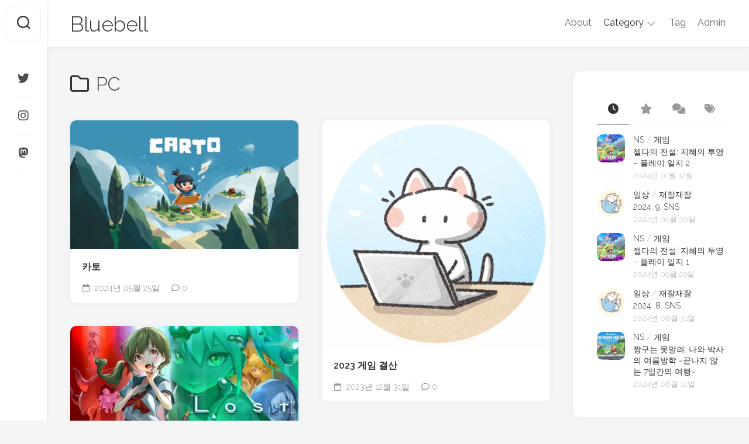

--- FILE ---
content_type: text/html; charset=UTF-8
request_url: http://fuu.pe.kr/wp/archives/category/game/game-pc
body_size: 16537
content:
<!DOCTYPE html> 
<html class="no-js" lang="ko-KR">

<head>
	<meta charset="UTF-8">
	<meta name="viewport" content="width=device-width, initial-scale=1.0">
	<link rel="profile" href="https://gmpg.org/xfn/11">
	<link rel="shortcut icon" href="http://fuu.pe.kr/favicon.ico" />
		
	<title>PC &#8211; Bluebell</title>
<meta name='robots' content='max-image-preview:large' />
	<style>img:is([sizes="auto" i], [sizes^="auto," i]) { contain-intrinsic-size: 3000px 1500px }</style>
	<script>document.documentElement.className = document.documentElement.className.replace("no-js","js");</script>
<link rel='dns-prefetch' href='//stats.wp.com' />
<link rel='dns-prefetch' href='//fonts.googleapis.com' />
<link rel='dns-prefetch' href='//jetpack.wordpress.com' />
<link rel='dns-prefetch' href='//s0.wp.com' />
<link rel='dns-prefetch' href='//public-api.wordpress.com' />
<link rel='dns-prefetch' href='//0.gravatar.com' />
<link rel='dns-prefetch' href='//1.gravatar.com' />
<link rel='dns-prefetch' href='//2.gravatar.com' />
<link rel="alternate" type="application/rss+xml" title="Bluebell &raquo; 피드" href="http://fuu.pe.kr/wp/feed" />
<link rel="alternate" type="application/rss+xml" title="Bluebell &raquo; 댓글 피드" href="http://fuu.pe.kr/wp/comments/feed" />
<link rel="alternate" type="application/rss+xml" title="Bluebell &raquo; PC 카테고리 피드" href="http://fuu.pe.kr/wp/archives/category/game/game-pc/feed" />
<script type="text/javascript">
/* <![CDATA[ */
window._wpemojiSettings = {"baseUrl":"https:\/\/s.w.org\/images\/core\/emoji\/15.0.3\/72x72\/","ext":".png","svgUrl":"https:\/\/s.w.org\/images\/core\/emoji\/15.0.3\/svg\/","svgExt":".svg","source":{"concatemoji":"http:\/\/fuu.pe.kr\/wp\/wp-includes\/js\/wp-emoji-release.min.js?ver=6.7.4"}};
/*! This file is auto-generated */
!function(i,n){var o,s,e;function c(e){try{var t={supportTests:e,timestamp:(new Date).valueOf()};sessionStorage.setItem(o,JSON.stringify(t))}catch(e){}}function p(e,t,n){e.clearRect(0,0,e.canvas.width,e.canvas.height),e.fillText(t,0,0);var t=new Uint32Array(e.getImageData(0,0,e.canvas.width,e.canvas.height).data),r=(e.clearRect(0,0,e.canvas.width,e.canvas.height),e.fillText(n,0,0),new Uint32Array(e.getImageData(0,0,e.canvas.width,e.canvas.height).data));return t.every(function(e,t){return e===r[t]})}function u(e,t,n){switch(t){case"flag":return n(e,"\ud83c\udff3\ufe0f\u200d\u26a7\ufe0f","\ud83c\udff3\ufe0f\u200b\u26a7\ufe0f")?!1:!n(e,"\ud83c\uddfa\ud83c\uddf3","\ud83c\uddfa\u200b\ud83c\uddf3")&&!n(e,"\ud83c\udff4\udb40\udc67\udb40\udc62\udb40\udc65\udb40\udc6e\udb40\udc67\udb40\udc7f","\ud83c\udff4\u200b\udb40\udc67\u200b\udb40\udc62\u200b\udb40\udc65\u200b\udb40\udc6e\u200b\udb40\udc67\u200b\udb40\udc7f");case"emoji":return!n(e,"\ud83d\udc26\u200d\u2b1b","\ud83d\udc26\u200b\u2b1b")}return!1}function f(e,t,n){var r="undefined"!=typeof WorkerGlobalScope&&self instanceof WorkerGlobalScope?new OffscreenCanvas(300,150):i.createElement("canvas"),a=r.getContext("2d",{willReadFrequently:!0}),o=(a.textBaseline="top",a.font="600 32px Arial",{});return e.forEach(function(e){o[e]=t(a,e,n)}),o}function t(e){var t=i.createElement("script");t.src=e,t.defer=!0,i.head.appendChild(t)}"undefined"!=typeof Promise&&(o="wpEmojiSettingsSupports",s=["flag","emoji"],n.supports={everything:!0,everythingExceptFlag:!0},e=new Promise(function(e){i.addEventListener("DOMContentLoaded",e,{once:!0})}),new Promise(function(t){var n=function(){try{var e=JSON.parse(sessionStorage.getItem(o));if("object"==typeof e&&"number"==typeof e.timestamp&&(new Date).valueOf()<e.timestamp+604800&&"object"==typeof e.supportTests)return e.supportTests}catch(e){}return null}();if(!n){if("undefined"!=typeof Worker&&"undefined"!=typeof OffscreenCanvas&&"undefined"!=typeof URL&&URL.createObjectURL&&"undefined"!=typeof Blob)try{var e="postMessage("+f.toString()+"("+[JSON.stringify(s),u.toString(),p.toString()].join(",")+"));",r=new Blob([e],{type:"text/javascript"}),a=new Worker(URL.createObjectURL(r),{name:"wpTestEmojiSupports"});return void(a.onmessage=function(e){c(n=e.data),a.terminate(),t(n)})}catch(e){}c(n=f(s,u,p))}t(n)}).then(function(e){for(var t in e)n.supports[t]=e[t],n.supports.everything=n.supports.everything&&n.supports[t],"flag"!==t&&(n.supports.everythingExceptFlag=n.supports.everythingExceptFlag&&n.supports[t]);n.supports.everythingExceptFlag=n.supports.everythingExceptFlag&&!n.supports.flag,n.DOMReady=!1,n.readyCallback=function(){n.DOMReady=!0}}).then(function(){return e}).then(function(){var e;n.supports.everything||(n.readyCallback(),(e=n.source||{}).concatemoji?t(e.concatemoji):e.wpemoji&&e.twemoji&&(t(e.twemoji),t(e.wpemoji)))}))}((window,document),window._wpemojiSettings);
/* ]]> */
</script>
<style id='wp-emoji-styles-inline-css' type='text/css'>

	img.wp-smiley, img.emoji {
		display: inline !important;
		border: none !important;
		box-shadow: none !important;
		height: 1em !important;
		width: 1em !important;
		margin: 0 0.07em !important;
		vertical-align: -0.1em !important;
		background: none !important;
		padding: 0 !important;
	}
</style>
<link rel='stylesheet' id='wp-block-library-css' href='http://fuu.pe.kr/wp/wp-includes/css/dist/block-library/style.min.css?ver=6.7.4' type='text/css' media='all' />
<link rel='stylesheet' id='mediaelement-css' href='http://fuu.pe.kr/wp/wp-includes/js/mediaelement/mediaelementplayer-legacy.min.css?ver=4.2.17' type='text/css' media='all' />
<link rel='stylesheet' id='wp-mediaelement-css' href='http://fuu.pe.kr/wp/wp-includes/js/mediaelement/wp-mediaelement.min.css?ver=6.7.4' type='text/css' media='all' />
<style id='jetpack-sharing-buttons-style-inline-css' type='text/css'>
.jetpack-sharing-buttons__services-list{display:flex;flex-direction:row;flex-wrap:wrap;gap:0;list-style-type:none;margin:5px;padding:0}.jetpack-sharing-buttons__services-list.has-small-icon-size{font-size:12px}.jetpack-sharing-buttons__services-list.has-normal-icon-size{font-size:16px}.jetpack-sharing-buttons__services-list.has-large-icon-size{font-size:24px}.jetpack-sharing-buttons__services-list.has-huge-icon-size{font-size:36px}@media print{.jetpack-sharing-buttons__services-list{display:none!important}}.editor-styles-wrapper .wp-block-jetpack-sharing-buttons{gap:0;padding-inline-start:0}ul.jetpack-sharing-buttons__services-list.has-background{padding:1.25em 2.375em}
</style>
<link rel='stylesheet' id='editorskit-frontend-css' href='http://fuu.pe.kr/wp/wp-content/plugins/block-options/build/style.build.css?ver=new' type='text/css' media='all' />
<style id='classic-theme-styles-inline-css' type='text/css'>
/*! This file is auto-generated */
.wp-block-button__link{color:#fff;background-color:#32373c;border-radius:9999px;box-shadow:none;text-decoration:none;padding:calc(.667em + 2px) calc(1.333em + 2px);font-size:1.125em}.wp-block-file__button{background:#32373c;color:#fff;text-decoration:none}
</style>
<style id='global-styles-inline-css' type='text/css'>
:root{--wp--preset--aspect-ratio--square: 1;--wp--preset--aspect-ratio--4-3: 4/3;--wp--preset--aspect-ratio--3-4: 3/4;--wp--preset--aspect-ratio--3-2: 3/2;--wp--preset--aspect-ratio--2-3: 2/3;--wp--preset--aspect-ratio--16-9: 16/9;--wp--preset--aspect-ratio--9-16: 9/16;--wp--preset--color--black: #000000;--wp--preset--color--cyan-bluish-gray: #abb8c3;--wp--preset--color--white: #ffffff;--wp--preset--color--pale-pink: #f78da7;--wp--preset--color--vivid-red: #cf2e2e;--wp--preset--color--luminous-vivid-orange: #ff6900;--wp--preset--color--luminous-vivid-amber: #fcb900;--wp--preset--color--light-green-cyan: #7bdcb5;--wp--preset--color--vivid-green-cyan: #00d084;--wp--preset--color--pale-cyan-blue: #8ed1fc;--wp--preset--color--vivid-cyan-blue: #0693e3;--wp--preset--color--vivid-purple: #9b51e0;--wp--preset--gradient--vivid-cyan-blue-to-vivid-purple: linear-gradient(135deg,rgba(6,147,227,1) 0%,rgb(155,81,224) 100%);--wp--preset--gradient--light-green-cyan-to-vivid-green-cyan: linear-gradient(135deg,rgb(122,220,180) 0%,rgb(0,208,130) 100%);--wp--preset--gradient--luminous-vivid-amber-to-luminous-vivid-orange: linear-gradient(135deg,rgba(252,185,0,1) 0%,rgba(255,105,0,1) 100%);--wp--preset--gradient--luminous-vivid-orange-to-vivid-red: linear-gradient(135deg,rgba(255,105,0,1) 0%,rgb(207,46,46) 100%);--wp--preset--gradient--very-light-gray-to-cyan-bluish-gray: linear-gradient(135deg,rgb(238,238,238) 0%,rgb(169,184,195) 100%);--wp--preset--gradient--cool-to-warm-spectrum: linear-gradient(135deg,rgb(74,234,220) 0%,rgb(151,120,209) 20%,rgb(207,42,186) 40%,rgb(238,44,130) 60%,rgb(251,105,98) 80%,rgb(254,248,76) 100%);--wp--preset--gradient--blush-light-purple: linear-gradient(135deg,rgb(255,206,236) 0%,rgb(152,150,240) 100%);--wp--preset--gradient--blush-bordeaux: linear-gradient(135deg,rgb(254,205,165) 0%,rgb(254,45,45) 50%,rgb(107,0,62) 100%);--wp--preset--gradient--luminous-dusk: linear-gradient(135deg,rgb(255,203,112) 0%,rgb(199,81,192) 50%,rgb(65,88,208) 100%);--wp--preset--gradient--pale-ocean: linear-gradient(135deg,rgb(255,245,203) 0%,rgb(182,227,212) 50%,rgb(51,167,181) 100%);--wp--preset--gradient--electric-grass: linear-gradient(135deg,rgb(202,248,128) 0%,rgb(113,206,126) 100%);--wp--preset--gradient--midnight: linear-gradient(135deg,rgb(2,3,129) 0%,rgb(40,116,252) 100%);--wp--preset--font-size--small: 13px;--wp--preset--font-size--medium: 20px;--wp--preset--font-size--large: 36px;--wp--preset--font-size--x-large: 42px;--wp--preset--spacing--20: 0.44rem;--wp--preset--spacing--30: 0.67rem;--wp--preset--spacing--40: 1rem;--wp--preset--spacing--50: 1.5rem;--wp--preset--spacing--60: 2.25rem;--wp--preset--spacing--70: 3.38rem;--wp--preset--spacing--80: 5.06rem;--wp--preset--shadow--natural: 6px 6px 9px rgba(0, 0, 0, 0.2);--wp--preset--shadow--deep: 12px 12px 50px rgba(0, 0, 0, 0.4);--wp--preset--shadow--sharp: 6px 6px 0px rgba(0, 0, 0, 0.2);--wp--preset--shadow--outlined: 6px 6px 0px -3px rgba(255, 255, 255, 1), 6px 6px rgba(0, 0, 0, 1);--wp--preset--shadow--crisp: 6px 6px 0px rgba(0, 0, 0, 1);}:where(.is-layout-flex){gap: 0.5em;}:where(.is-layout-grid){gap: 0.5em;}body .is-layout-flex{display: flex;}.is-layout-flex{flex-wrap: wrap;align-items: center;}.is-layout-flex > :is(*, div){margin: 0;}body .is-layout-grid{display: grid;}.is-layout-grid > :is(*, div){margin: 0;}:where(.wp-block-columns.is-layout-flex){gap: 2em;}:where(.wp-block-columns.is-layout-grid){gap: 2em;}:where(.wp-block-post-template.is-layout-flex){gap: 1.25em;}:where(.wp-block-post-template.is-layout-grid){gap: 1.25em;}.has-black-color{color: var(--wp--preset--color--black) !important;}.has-cyan-bluish-gray-color{color: var(--wp--preset--color--cyan-bluish-gray) !important;}.has-white-color{color: var(--wp--preset--color--white) !important;}.has-pale-pink-color{color: var(--wp--preset--color--pale-pink) !important;}.has-vivid-red-color{color: var(--wp--preset--color--vivid-red) !important;}.has-luminous-vivid-orange-color{color: var(--wp--preset--color--luminous-vivid-orange) !important;}.has-luminous-vivid-amber-color{color: var(--wp--preset--color--luminous-vivid-amber) !important;}.has-light-green-cyan-color{color: var(--wp--preset--color--light-green-cyan) !important;}.has-vivid-green-cyan-color{color: var(--wp--preset--color--vivid-green-cyan) !important;}.has-pale-cyan-blue-color{color: var(--wp--preset--color--pale-cyan-blue) !important;}.has-vivid-cyan-blue-color{color: var(--wp--preset--color--vivid-cyan-blue) !important;}.has-vivid-purple-color{color: var(--wp--preset--color--vivid-purple) !important;}.has-black-background-color{background-color: var(--wp--preset--color--black) !important;}.has-cyan-bluish-gray-background-color{background-color: var(--wp--preset--color--cyan-bluish-gray) !important;}.has-white-background-color{background-color: var(--wp--preset--color--white) !important;}.has-pale-pink-background-color{background-color: var(--wp--preset--color--pale-pink) !important;}.has-vivid-red-background-color{background-color: var(--wp--preset--color--vivid-red) !important;}.has-luminous-vivid-orange-background-color{background-color: var(--wp--preset--color--luminous-vivid-orange) !important;}.has-luminous-vivid-amber-background-color{background-color: var(--wp--preset--color--luminous-vivid-amber) !important;}.has-light-green-cyan-background-color{background-color: var(--wp--preset--color--light-green-cyan) !important;}.has-vivid-green-cyan-background-color{background-color: var(--wp--preset--color--vivid-green-cyan) !important;}.has-pale-cyan-blue-background-color{background-color: var(--wp--preset--color--pale-cyan-blue) !important;}.has-vivid-cyan-blue-background-color{background-color: var(--wp--preset--color--vivid-cyan-blue) !important;}.has-vivid-purple-background-color{background-color: var(--wp--preset--color--vivid-purple) !important;}.has-black-border-color{border-color: var(--wp--preset--color--black) !important;}.has-cyan-bluish-gray-border-color{border-color: var(--wp--preset--color--cyan-bluish-gray) !important;}.has-white-border-color{border-color: var(--wp--preset--color--white) !important;}.has-pale-pink-border-color{border-color: var(--wp--preset--color--pale-pink) !important;}.has-vivid-red-border-color{border-color: var(--wp--preset--color--vivid-red) !important;}.has-luminous-vivid-orange-border-color{border-color: var(--wp--preset--color--luminous-vivid-orange) !important;}.has-luminous-vivid-amber-border-color{border-color: var(--wp--preset--color--luminous-vivid-amber) !important;}.has-light-green-cyan-border-color{border-color: var(--wp--preset--color--light-green-cyan) !important;}.has-vivid-green-cyan-border-color{border-color: var(--wp--preset--color--vivid-green-cyan) !important;}.has-pale-cyan-blue-border-color{border-color: var(--wp--preset--color--pale-cyan-blue) !important;}.has-vivid-cyan-blue-border-color{border-color: var(--wp--preset--color--vivid-cyan-blue) !important;}.has-vivid-purple-border-color{border-color: var(--wp--preset--color--vivid-purple) !important;}.has-vivid-cyan-blue-to-vivid-purple-gradient-background{background: var(--wp--preset--gradient--vivid-cyan-blue-to-vivid-purple) !important;}.has-light-green-cyan-to-vivid-green-cyan-gradient-background{background: var(--wp--preset--gradient--light-green-cyan-to-vivid-green-cyan) !important;}.has-luminous-vivid-amber-to-luminous-vivid-orange-gradient-background{background: var(--wp--preset--gradient--luminous-vivid-amber-to-luminous-vivid-orange) !important;}.has-luminous-vivid-orange-to-vivid-red-gradient-background{background: var(--wp--preset--gradient--luminous-vivid-orange-to-vivid-red) !important;}.has-very-light-gray-to-cyan-bluish-gray-gradient-background{background: var(--wp--preset--gradient--very-light-gray-to-cyan-bluish-gray) !important;}.has-cool-to-warm-spectrum-gradient-background{background: var(--wp--preset--gradient--cool-to-warm-spectrum) !important;}.has-blush-light-purple-gradient-background{background: var(--wp--preset--gradient--blush-light-purple) !important;}.has-blush-bordeaux-gradient-background{background: var(--wp--preset--gradient--blush-bordeaux) !important;}.has-luminous-dusk-gradient-background{background: var(--wp--preset--gradient--luminous-dusk) !important;}.has-pale-ocean-gradient-background{background: var(--wp--preset--gradient--pale-ocean) !important;}.has-electric-grass-gradient-background{background: var(--wp--preset--gradient--electric-grass) !important;}.has-midnight-gradient-background{background: var(--wp--preset--gradient--midnight) !important;}.has-small-font-size{font-size: var(--wp--preset--font-size--small) !important;}.has-medium-font-size{font-size: var(--wp--preset--font-size--medium) !important;}.has-large-font-size{font-size: var(--wp--preset--font-size--large) !important;}.has-x-large-font-size{font-size: var(--wp--preset--font-size--x-large) !important;}
:where(.wp-block-post-template.is-layout-flex){gap: 1.25em;}:where(.wp-block-post-template.is-layout-grid){gap: 1.25em;}
:where(.wp-block-columns.is-layout-flex){gap: 2em;}:where(.wp-block-columns.is-layout-grid){gap: 2em;}
:root :where(.wp-block-pullquote){font-size: 1.5em;line-height: 1.6;}
</style>
<link rel='stylesheet' id='leaflet-css-css' href='http://fuu.pe.kr/wp/wp-content/plugins/meow-lightbox/app/style.min.css?ver=1735897766' type='text/css' media='all' />
<link rel='stylesheet' id='tag-groups-css-frontend-structure-css' href='http://fuu.pe.kr/wp/wp-content/plugins/tag-groups/assets/css/jquery-ui.structure.min.css?ver=2.0.5' type='text/css' media='all' />
<link rel='stylesheet' id='tag-groups-css-frontend-theme-css' href='http://fuu.pe.kr/wp/wp-content/plugins/tag-groups/assets/css/delta/jquery-ui.theme.min.css?ver=2.0.5' type='text/css' media='all' />
<link rel='stylesheet' id='tag-groups-css-frontend-css' href='http://fuu.pe.kr/wp/wp-content/plugins/tag-groups/assets/css/frontend.min.css?ver=2.0.5' type='text/css' media='all' />
<link rel='stylesheet' id='gridzone-style-css' href='http://fuu.pe.kr/wp/wp-content/themes/gridzone/style.css?ver=6.7.4' type='text/css' media='all' />
<style id='gridzone-style-inline-css' type='text/css'>
body { font-family: "Raleway", Arial, sans-serif; }

</style>
<link rel='stylesheet' id='gridzone-responsive-css' href='http://fuu.pe.kr/wp/wp-content/themes/gridzone/responsive.css?ver=6.7.4' type='text/css' media='all' />
<link rel='stylesheet' id='gridzone-font-awesome-css' href='http://fuu.pe.kr/wp/wp-content/themes/gridzone/fonts/all.min.css?ver=6.7.4' type='text/css' media='all' />
<link rel='stylesheet' id='raleway-css' href='//fonts.googleapis.com/css?family=Raleway%3A400%2C300%2C600&#038;ver=6.7.4' type='text/css' media='all' />
<link rel='stylesheet' id='taxopress-frontend-css-css' href='http://fuu.pe.kr/wp/wp-content/plugins/simple-tags/assets/frontend/css/frontend.css?ver=3.28.1' type='text/css' media='all' />
<script type="text/javascript" id="mwl-build-js-js-extra">
/* <![CDATA[ */
var mwl_settings = {"api_url":"http:\/\/fuu.pe.kr\/wp\/wp-json\/meow-lightbox\/v1\/","rest_nonce":"6ae850f19c","plugin_url":"http:\/\/fuu.pe.kr\/wp\/wp-content\/plugins\/meow-lightbox\/classes\/","settings":{"rtf_slider_fix":false,"engine":"default","backdrop_opacity":85,"theme":"dark","orientation":"auto","selector":".entry-content, .gallery, .mgl-gallery, .wp-block-gallery,  .wp-block-image","selector_ahead":false,"deep_linking":false,"social_sharing":false,"separate_galleries":false,"animation_toggle":"none","animation_speed":"normal","low_res_placeholder":false,"wordpress_big_image":false,"right_click_protection":true,"magnification":true,"anti_selector":".blog, .archive, .emoji, .attachment-post-image, .no-lightbox","preloading":false,"download_link":false,"caption_source":"caption","caption_ellipsis":true,"exif":{"title":false,"caption":true,"camera":true,"lens":true,"date":false,"date_timezone":false,"shutter_speed":true,"aperture":true,"focal_length":true,"iso":true,"keywords":false},"slideshow":{"enabled":false,"timer":3000},"map":{"enabled":false}}};
/* ]]> */
</script>
<script type="text/javascript" src="http://fuu.pe.kr/wp/wp-content/plugins/meow-lightbox/app/lightbox.js?ver=1735897766" id="mwl-build-js-js"></script>
<script type="text/javascript" src="http://fuu.pe.kr/wp/wp-includes/js/jquery/jquery.min.js?ver=3.7.1" id="jquery-core-js"></script>
<script type="text/javascript" src="http://fuu.pe.kr/wp/wp-includes/js/jquery/jquery-migrate.min.js?ver=3.4.1" id="jquery-migrate-js"></script>
<script type="text/javascript" src="http://fuu.pe.kr/wp/wp-content/plugins/tag-groups/assets/js/frontend.min.js?ver=2.0.5" id="tag-groups-js-frontend-js"></script>
<script type="text/javascript" src="http://fuu.pe.kr/wp/wp-content/themes/gridzone/js/slick.min.js?ver=6.7.4" id="gridzone-slick-js"></script>
<script type="text/javascript" src="http://fuu.pe.kr/wp/wp-content/plugins/simple-tags/assets/frontend/js/frontend.js?ver=3.28.1" id="taxopress-frontend-js-js"></script>
<link rel="https://api.w.org/" href="http://fuu.pe.kr/wp/wp-json/" /><link rel="alternate" title="JSON" type="application/json" href="http://fuu.pe.kr/wp/wp-json/wp/v2/categories/65" /><link rel="EditURI" type="application/rsd+xml" title="RSD" href="http://fuu.pe.kr/wp/xmlrpc.php?rsd" />
<meta name="generator" content="WordPress 6.7.4" />
	<style>img#wpstats{display:none}</style>
		<link rel="icon" href="http://fuu.pe.kr/wp/wp-content/uploads/2023/09/ms-icon-310x310-1-150x150.png" sizes="32x32" />
<link rel="icon" href="http://fuu.pe.kr/wp/wp-content/uploads/2023/09/ms-icon-310x310-1-200x200.png" sizes="192x192" />
<link rel="apple-touch-icon" href="http://fuu.pe.kr/wp/wp-content/uploads/2023/09/ms-icon-310x310-1-200x200.png" />
<meta name="msapplication-TileImage" content="http://fuu.pe.kr/wp/wp-content/uploads/2023/09/ms-icon-310x310-1.png" />
<style id="kirki-inline-styles"></style></head>

<body class="archive category category-game-pc category-65 col-2cl full-width logged-out"><script type="application/javascript" id="mwl-data-script">
var mwl_data = {"5128":{"success":true,"file":"http:\/\/fuu.pe.kr\/wp\/wp-content\/uploads\/2024\/10\/carto-00.jpg","file_srcset":"http:\/\/fuu.pe.kr\/wp\/wp-content\/uploads\/2024\/10\/carto-00.jpg 800w, http:\/\/fuu.pe.kr\/wp\/wp-content\/uploads\/2024\/10\/carto-00-520x293.jpg 520w","file_sizes":"(max-width: 800px) 100vw, 800px","dimension":{"width":800,"height":450},"download_link":"http:\/\/fuu.pe.kr\/wp\/wp-content\/uploads\/2024\/10\/carto-00.jpg","data":{"id":5128,"title":"carto-00","caption":"","description":"","gps":"N\/A","copyright":"N\/A","camera":"N\/A","date":"","lens":"N\/A","aperture":"N\/A","focal_length":"N\/A","iso":"N\/A","shutter_speed":"N\/A","keywords":"N\/A"}},"4964":{"success":true,"file":"http:\/\/fuu.pe.kr\/wp\/wp-content\/uploads\/2023\/12\/notebook-cat.jpg","file_srcset":"http:\/\/fuu.pe.kr\/wp\/wp-content\/uploads\/2023\/12\/notebook-cat.jpg 500w, http:\/\/fuu.pe.kr\/wp\/wp-content\/uploads\/2023\/12\/notebook-cat-150x150.jpg 150w, http:\/\/fuu.pe.kr\/wp\/wp-content\/uploads\/2023\/12\/notebook-cat-200x200.jpg 200w","file_sizes":"(max-width: 500px) 100vw, 500px","dimension":{"width":500,"height":499},"download_link":"http:\/\/fuu.pe.kr\/wp\/wp-content\/uploads\/2023\/12\/notebook-cat.jpg","data":{"id":4964,"title":"notebook-cat","caption":"","description":"","gps":"N\/A","copyright":"N\/A","camera":"N\/A","date":"","lens":"N\/A","aperture":"N\/A","focal_length":"N\/A","iso":"N\/A","shutter_speed":"N\/A","keywords":"N\/A"}},"4429":{"success":true,"file":"http:\/\/fuu.pe.kr\/wp\/wp-content\/uploads\/2023\/07\/lost_ruins.webp","file_srcset":"http:\/\/fuu.pe.kr\/wp\/wp-content\/uploads\/2023\/07\/lost_ruins.webp 800w, http:\/\/fuu.pe.kr\/wp\/wp-content\/uploads\/2023\/07\/lost_ruins-520x293.webp 520w","file_sizes":"(max-width: 800px) 100vw, 800px","dimension":{"width":800,"height":450},"download_link":"http:\/\/fuu.pe.kr\/wp\/wp-content\/uploads\/2023\/07\/lost_ruins.webp","data":{"id":4429,"title":"lost_ruins","caption":"","description":"","gps":"N\/A","copyright":"N\/A","camera":"N\/A","date":"","lens":"N\/A","aperture":"N\/A","focal_length":"N\/A","iso":"N\/A","shutter_speed":"N\/A","keywords":"N\/A"}},"4409":{"success":true,"file":"http:\/\/fuu.pe.kr\/wp\/wp-content\/uploads\/2023\/07\/momodora01.jpg","file_srcset":false,"file_sizes":"(max-width: 480px) 100vw, 480px","dimension":{"width":480,"height":270},"download_link":"http:\/\/fuu.pe.kr\/wp\/wp-content\/uploads\/2023\/07\/momodora01.jpg","data":{"id":4409,"title":"momodora01","caption":"","description":"","gps":"N\/A","copyright":"N\/A","camera":"N\/A","date":"","lens":"N\/A","aperture":"N\/A","focal_length":"N\/A","iso":"N\/A","shutter_speed":"N\/A","keywords":"N\/A"}},"4107":{"success":true,"file":"http:\/\/fuu.pe.kr\/wp\/wp-content\/uploads\/2022\/07\/\ub2e4\uc774\ub2ec\ub85c\uc2a401.jpg","file_srcset":"http:\/\/fuu.pe.kr\/wp\/wp-content\/uploads\/2022\/07\/\ub2e4\uc774\ub2ec\ub85c\uc2a401.jpg 800w, http:\/\/fuu.pe.kr\/wp\/wp-content\/uploads\/2022\/07\/\ub2e4\uc774\ub2ec\ub85c\uc2a401-520x293.jpg 520w","file_sizes":"(max-width: 800px) 100vw, 800px","dimension":{"width":800,"height":450},"download_link":"http:\/\/fuu.pe.kr\/wp\/wp-content\/uploads\/2022\/07\/\ub2e4\uc774\ub2ec\ub85c\uc2a401.jpg","data":{"id":4107,"title":"\ub2e4\uc774\ub2ec\ub85c\uc2a401","caption":"","description":"","gps":"N\/A","copyright":"N\/A","camera":"N\/A","date":"","lens":"N\/A","aperture":"N\/A","focal_length":"N\/A","iso":"N\/A","shutter_speed":"N\/A","keywords":"N\/A"}},"2716":{"success":true,"file":"http:\/\/fuu.pe.kr\/wp\/wp-content\/uploads\/1\/1320262527.jpg","file_srcset":false,"file_sizes":"(max-width: 402px) 100vw, 402px","dimension":{"width":402,"height":302},"download_link":"http:\/\/fuu.pe.kr\/wp\/wp-content\/uploads\/1\/1320262527.jpg","data":{"id":2716,"title":"\ub374\ub354\ub77c\uc774\uc5b801.jpg","caption":"","description":"","gps":"N\/A","copyright":"N\/A","camera":"N\/A","date":"","lens":"N\/A","aperture":"N\/A","focal_length":"N\/A","iso":"N\/A","shutter_speed":"N\/A","keywords":"N\/A"}},"5110":{"success":true,"file":"http:\/\/fuu.pe.kr\/wp\/wp-content\/uploads\/2024\/09\/ZELDA_echoes-1-00.jpeg","file_srcset":"http:\/\/fuu.pe.kr\/wp\/wp-content\/uploads\/2024\/09\/ZELDA_echoes-1-00.jpeg 800w, http:\/\/fuu.pe.kr\/wp\/wp-content\/uploads\/2024\/09\/ZELDA_echoes-1-00-520x293.jpeg 520w","file_sizes":"(max-width: 800px) 100vw, 800px","dimension":{"width":800,"height":450},"download_link":"http:\/\/fuu.pe.kr\/wp\/wp-content\/uploads\/2024\/09\/ZELDA_echoes-1-00.jpeg","data":{"id":5110,"title":"ZELDA_echoes-1-00","caption":"","description":"","gps":"N\/A","copyright":"N\/A","camera":"N\/A","date":"","lens":"N\/A","aperture":"N\/A","focal_length":"N\/A","iso":"N\/A","shutter_speed":"N\/A","keywords":"N\/A"}},"4643":{"success":true,"file":"http:\/\/fuu.pe.kr\/wp\/wp-content\/uploads\/2023\/09\/twittercat.jpg","file_srcset":"http:\/\/fuu.pe.kr\/wp\/wp-content\/uploads\/2023\/09\/twittercat.jpg 500w, http:\/\/fuu.pe.kr\/wp\/wp-content\/uploads\/2023\/09\/twittercat-150x150.jpg 150w, http:\/\/fuu.pe.kr\/wp\/wp-content\/uploads\/2023\/09\/twittercat-200x200.jpg 200w","file_sizes":"(max-width: 500px) 100vw, 500px","dimension":{"width":500,"height":500},"download_link":"http:\/\/fuu.pe.kr\/wp\/wp-content\/uploads\/2023\/09\/twittercat.jpg","data":{"id":4643,"title":"twittercat","caption":"","description":"","gps":"N\/A","copyright":"N\/A","camera":"N\/A","date":"","lens":"N\/A","aperture":"N\/A","focal_length":"N\/A","iso":"N\/A","shutter_speed":"N\/A","keywords":"N\/A"}},"5101":{"success":true,"file":"http:\/\/fuu.pe.kr\/wp\/wp-content\/uploads\/2024\/08\/CShinchan_OHN-00.jpg","file_srcset":"http:\/\/fuu.pe.kr\/wp\/wp-content\/uploads\/2024\/08\/CShinchan_OHN-00.jpg 800w, http:\/\/fuu.pe.kr\/wp\/wp-content\/uploads\/2024\/08\/CShinchan_OHN-00-520x293.jpg 520w","file_sizes":"(max-width: 800px) 100vw, 800px","dimension":{"width":800,"height":450},"download_link":"http:\/\/fuu.pe.kr\/wp\/wp-content\/uploads\/2024\/08\/CShinchan_OHN-00.jpg","data":{"id":5101,"title":"CShinchan_OHN-00","caption":"","description":"","gps":"N\/A","copyright":"N\/A","camera":"N\/A","date":"","lens":"N\/A","aperture":"N\/A","focal_length":"N\/A","iso":"N\/A","shutter_speed":"N\/A","keywords":"N\/A"}},"494":{"success":true,"file":"http:\/\/fuu.pe.kr\/wp\/wp-content\/uploads\/1\/1160570405.jpg","file_srcset":false,"file_sizes":"(max-width: 400px) 100vw, 400px","dimension":{"width":400,"height":549},"download_link":"http:\/\/fuu.pe.kr\/wp\/wp-content\/uploads\/1\/1160570405.jpg","data":{"id":494,"title":"utm00.jpg","caption":"","description":"","gps":"N\/A","copyright":"N\/A","camera":"N\/A","date":"","lens":"N\/A","aperture":"N\/A","focal_length":"N\/A","iso":"N\/A","shutter_speed":"N\/A","keywords":"N\/A"}},"4258":{"success":true,"file":"http:\/\/fuu.pe.kr\/wp\/wp-content\/uploads\/2023\/03\/typer.jpg","file_srcset":"http:\/\/fuu.pe.kr\/wp\/wp-content\/uploads\/2023\/03\/typer.jpg 900w, http:\/\/fuu.pe.kr\/wp\/wp-content\/uploads\/2023\/03\/typer-520x347.jpg 520w","file_sizes":"(max-width: 900px) 100vw, 900px","dimension":{"width":900,"height":600},"download_link":"http:\/\/fuu.pe.kr\/wp\/wp-content\/uploads\/2023\/03\/typer.jpg","data":{"id":4258,"title":"typer","caption":"","description":"","gps":"N\/A","copyright":"N\/A","camera":"N\/A","date":"","lens":"N\/A","aperture":"N\/A","focal_length":"N\/A","iso":"N\/A","shutter_speed":"N\/A","keywords":"N\/A"}},"643":{"success":true,"file":"http:\/\/fuu.pe.kr\/wp\/wp-content\/uploads\/1\/1264431477.jpg","file_srcset":false,"file_sizes":"(max-width: 150px) 100vw, 150px","dimension":{"width":150,"height":211},"download_link":"http:\/\/fuu.pe.kr\/wp\/wp-content\/uploads\/1\/1264431477.jpg","data":{"id":643,"title":"utm-fanbook01.jpg","caption":"","description":"","gps":"N\/A","copyright":"N\/A","camera":"N\/A","date":"","lens":"N\/A","aperture":"N\/A","focal_length":"N\/A","iso":"N\/A","shutter_speed":"N\/A","keywords":"N\/A"}},"1218":{"success":true,"file":"http:\/\/fuu.pe.kr\/wp\/wp-content\/uploads\/1\/1126391886.jpg","file_srcset":false,"file_sizes":"(max-width: 400px) 100vw, 400px","dimension":{"width":400,"height":265},"download_link":"http:\/\/fuu.pe.kr\/wp\/wp-content\/uploads\/1\/1126391886.jpg","data":{"id":1218,"title":"Sangoku01.jpg","caption":"","description":"","gps":"N\/A","copyright":"N\/A","camera":"N\/A","date":"","lens":"N\/A","aperture":"N\/A","focal_length":"N\/A","iso":"N\/A","shutter_speed":"N\/A","keywords":"N\/A"}},"465":{"success":true,"file":"http:\/\/fuu.pe.kr\/wp\/wp-content\/uploads\/1\/1351036821.jpg","file_srcset":false,"file_sizes":"(max-width: 400px) 100vw, 400px","dimension":{"width":400,"height":300},"download_link":"http:\/\/fuu.pe.kr\/wp\/wp-content\/uploads\/1\/1351036821.jpg","data":{"id":465,"title":"al-l1.jpg","caption":"","description":"","gps":"N\/A","copyright":"N\/A","camera":"N\/A","date":"","lens":"N\/A","aperture":"N\/A","focal_length":"N\/A","iso":"N\/A","shutter_speed":"N\/A","keywords":"N\/A"}}};
</script>



<a class="skip-link screen-reader-text" href="#page">Skip to content</a>

<div id="wrapper">
	
	<div id="header-sticky">
		<header id="header" class="hide-on-scroll-down nav-menu-dropdown-left">

			<div class="group">
				<p class="site-title"><a href="http://fuu.pe.kr/wp/" rel="home">Bluebell</a></p>
									<p class="site-description"></p>
								
									<div id="wrap-nav-header" class="wrap-nav">
								<nav id="nav-header-nav" class="main-navigation nav-menu">
			<button class="menu-toggle" aria-controls="primary-menu" aria-expanded="false">
				<span class="screen-reader-text">Expand Menu</span><div class="menu-toggle-icon"><span></span><span></span><span></span></div>			</button>
			<div class="menu-%eb%a9%94%ec%9d%b8-%eb%a9%94%eb%89%b4-container"><ul id="nav-header" class="menu"><li id="menu-item-3475" class="menu-item menu-item-type-post_type menu-item-object-page menu-item-3475"><span class="menu-item-wrapper"><a href="http://fuu.pe.kr/wp/about">About</a></span></li>
<li id="menu-item-3615" class="menu-item menu-item-type-custom menu-item-object-custom current-menu-ancestor menu-item-has-children menu-item-3615"><span class="menu-item-wrapper has-arrow"><a href="#"><span class="screen-reader-text">Current Page Parent </span>Category</a><button onclick="alxMediaMenu.toggleItem(this)"><span class="screen-reader-text">Toggle Child Menu</span><svg class="svg-icon" aria-hidden="true" role="img" focusable="false" xmlns="http://www.w3.org/2000/svg" width="14" height="8" viewbox="0 0 20 12"><polygon fill="" fill-rule="evenodd" points="1319.899 365.778 1327.678 358 1329.799 360.121 1319.899 370.021 1310 360.121 1312.121 358" transform="translate(-1310 -358)"></polygon></svg></button></span>
<ul class="sub-menu">
	<li id="menu-item-3444" class="menu-item menu-item-type-taxonomy menu-item-object-category menu-item-3444"><span class="menu-item-wrapper"><a href="http://fuu.pe.kr/wp/archives/category/%ec%9d%bc%ec%83%81">일상</a></span></li>
	<li id="menu-item-3438" class="menu-item menu-item-type-taxonomy menu-item-object-category current-category-ancestor current-menu-ancestor current-menu-parent current-category-parent menu-item-has-children menu-item-3438"><span class="menu-item-wrapper has-arrow"><a href="http://fuu.pe.kr/wp/archives/category/game"><span class="screen-reader-text">Current Page Parent </span>게임</a><button onclick="alxMediaMenu.toggleItem(this)"><span class="screen-reader-text">Toggle Child Menu</span><svg class="svg-icon" aria-hidden="true" role="img" focusable="false" xmlns="http://www.w3.org/2000/svg" width="14" height="8" viewbox="0 0 20 12"><polygon fill="" fill-rule="evenodd" points="1319.899 365.778 1327.678 358 1329.799 360.121 1319.899 370.021 1310 360.121 1312.121 358" transform="translate(-1310 -358)"></polygon></svg></button></span>
	<ul class="sub-menu">
		<li id="menu-item-3439" class="menu-item menu-item-type-taxonomy menu-item-object-category current-menu-item menu-item-3439"><span class="menu-item-wrapper"><a href="http://fuu.pe.kr/wp/archives/category/game/game-pc" aria-current="page"><span class="screen-reader-text">Current Page: </span>PC</a></span></li>
		<li id="menu-item-3440" class="menu-item menu-item-type-taxonomy menu-item-object-category menu-item-3440"><span class="menu-item-wrapper"><a href="http://fuu.pe.kr/wp/archives/category/game/game-ps">PS</a></span></li>
		<li id="menu-item-4669" class="menu-item menu-item-type-taxonomy menu-item-object-category menu-item-4669"><span class="menu-item-wrapper"><a href="http://fuu.pe.kr/wp/archives/category/game/game-ns">NS</a></span></li>
		<li id="menu-item-3442" class="menu-item menu-item-type-taxonomy menu-item-object-category menu-item-3442"><span class="menu-item-wrapper"><a href="http://fuu.pe.kr/wp/archives/category/game/game-ios">iOS</a></span></li>
		<li id="menu-item-3441" class="menu-item menu-item-type-taxonomy menu-item-object-category menu-item-3441"><span class="menu-item-wrapper"><a href="http://fuu.pe.kr/wp/archives/category/game/game-etc">Etc</a></span></li>
	</ul>
</li>
	<li id="menu-item-3443" class="menu-item menu-item-type-taxonomy menu-item-object-category menu-item-3443"><span class="menu-item-wrapper"><a href="http://fuu.pe.kr/wp/archives/category/book">서적</a></span></li>
	<li id="menu-item-3445" class="menu-item menu-item-type-taxonomy menu-item-object-category menu-item-3445"><span class="menu-item-wrapper"><a href="http://fuu.pe.kr/wp/archives/category/%ec%98%81%ec%83%81">영상</a></span></li>
	<li id="menu-item-3446" class="menu-item menu-item-type-taxonomy menu-item-object-category menu-item-has-children menu-item-3446"><span class="menu-item-wrapper has-arrow"><a href="http://fuu.pe.kr/wp/archives/category/music">음악</a><button onclick="alxMediaMenu.toggleItem(this)"><span class="screen-reader-text">Toggle Child Menu</span><svg class="svg-icon" aria-hidden="true" role="img" focusable="false" xmlns="http://www.w3.org/2000/svg" width="14" height="8" viewbox="0 0 20 12"><polygon fill="" fill-rule="evenodd" points="1319.899 365.778 1327.678 358 1329.799 360.121 1319.899 370.021 1310 360.121 1312.121 358" transform="translate(-1310 -358)"></polygon></svg></button></span>
	<ul class="sub-menu">
		<li id="menu-item-3447" class="menu-item menu-item-type-taxonomy menu-item-object-category menu-item-3447"><span class="menu-item-wrapper"><a href="http://fuu.pe.kr/wp/archives/category/music/music-album">음반</a></span></li>
	</ul>
</li>
</ul>
</li>
<li id="menu-item-3621" class="menu-item menu-item-type-post_type menu-item-object-page menu-item-3621"><span class="menu-item-wrapper"><a href="http://fuu.pe.kr/wp/tag-index">Tag</a></span></li>
<li id="menu-item-3448" class="menu-item menu-item-type-custom menu-item-object-custom menu-item-3448"><span class="menu-item-wrapper"><a href="http://fuu.pe.kr/wp/wp-admin/">Admin</a></span></li>
</ul></div>		</nav>
							</div>
								
								
			</div>
			
		</header><!--/#header-->
	</div><!--/#header-sticky-->
	
	<div class="sidebar s2 group">
					<div class="search-trap-focus">
				<button class="toggle-search" data-target=".search-trap-focus">
					<svg class="svg-icon" id="svg-search" aria-hidden="true" role="img" focusable="false" xmlns="http://www.w3.org/2000/svg" width="23" height="23" viewbox="0 0 23 23"><path d="M38.710696,48.0601792 L43,52.3494831 L41.3494831,54 L37.0601792,49.710696 C35.2632422,51.1481185 32.9839107,52.0076499 30.5038249,52.0076499 C24.7027226,52.0076499 20,47.3049272 20,41.5038249 C20,35.7027226 24.7027226,31 30.5038249,31 C36.3049272,31 41.0076499,35.7027226 41.0076499,41.5038249 C41.0076499,43.9839107 40.1481185,46.2632422 38.710696,48.0601792 Z M36.3875844,47.1716785 C37.8030221,45.7026647 38.6734666,43.7048964 38.6734666,41.5038249 C38.6734666,36.9918565 35.0157934,33.3341833 30.5038249,33.3341833 C25.9918565,33.3341833 22.3341833,36.9918565 22.3341833,41.5038249 C22.3341833,46.0157934 25.9918565,49.6734666 30.5038249,49.6734666 C32.7048964,49.6734666 34.7026647,48.8030221 36.1716785,47.3875844 C36.2023931,47.347638 36.2360451,47.3092237 36.2726343,47.2726343 C36.3092237,47.2360451 36.347638,47.2023931 36.3875844,47.1716785 Z" transform="translate(-20 -31)"></path></svg>
					<svg class="svg-icon" id="svg-close" aria-hidden="true" role="img" focusable="false" xmlns="http://www.w3.org/2000/svg" width="23" height="23" viewbox="0 0 16 16"><polygon fill="" fill-rule="evenodd" points="6.852 7.649 .399 1.195 1.445 .149 7.899 6.602 14.352 .149 15.399 1.195 8.945 7.649 15.399 14.102 14.352 15.149 7.899 8.695 1.445 15.149 .399 14.102"></polygon></svg>
				</button>
				<div class="search-expand">
					<div class="search-expand-inner">
						<form method="get" class="searchform themeform" action="http://fuu.pe.kr/wp/">
	<div>
		<input type="text" class="search" name="s" onblur="if(this.value=='')this.value='To search type and hit enter';" onfocus="if(this.value=='To search type and hit enter')this.value='';" value="To search type and hit enter" />
	</div>
</form>					</div>
				</div>
			</div>
							<ul class="social-links"><li><a rel="nofollow" class="social-tooltip" title="Twitter" href="https://www.twitter.com/fuu317" target="_blank"><i class="fab fa-twitter" ></i></a></li><li><a rel="nofollow" class="social-tooltip" title="Instagram" href="https://www.instagram.com/fuu_317/" target="_blank"><i class="fab fa-instagram" ></i></a></li><li><a rel="nofollow" class="social-tooltip" title="Mastodon" href="https://kono.pub/@fuu" target="_blank"><i class="fab fa-mastodon" ></i></a></li><li><a rel="nofollow" class="social-tooltip" title="Bluesky" href="http://bsky.fuu.pe.kr" target="_blank"><i class="fab fa-bluesky" ></i></a></li></ul>			</div>
	
	
	<div class="container" id="page">
		<div class="container-inner">			
			<div class="main">
				<div class="main-inner group">
<div class="content">
		
	<div class="page-title group">
	<div class="page-title-inner group">
	
					<h1><i class="far fa-folder"></i>PC</h1>

		
								
	</div><!--/.page-title-inner-->
</div><!--/.page-title-->	
				
		<div class="masonry" id="masonry">
					
<article id="post-5011" class="masonry-item group post-5011 post type-post status-publish format-image has-post-thumbnail hentry category-game-pc category-game tag-humble-games tag-sunhead-games post_format-post-format-image">	
	<div class="masonry-inner">
		
		<div class="entry-top">
			<a class="entry-thumbnail" href="http://fuu.pe.kr/wp/archives/5011">
									<img width="520" height="293" src="http://fuu.pe.kr/wp/wp-content/uploads/2024/10/carto-00-520x293.jpg" class="attachment-gridzone-medium-h size-gridzone-medium-h wp-image-5128 wp-post-image" alt="" decoding="async" fetchpriority="high" srcset="http://fuu.pe.kr/wp/wp-content/uploads/2024/10/carto-00-520x293.jpg 520w, http://fuu.pe.kr/wp/wp-content/uploads/2024/10/carto-00.jpg 800w" sizes="(max-width: 520px) 100vw, 520px" data-mwl-img-id="5128" />																			</a>
			<div class="entry-category"><a href="http://fuu.pe.kr/wp/archives/category/game/game-pc" rel="category tag">PC</a> <a href="http://fuu.pe.kr/wp/archives/category/game" rel="category tag">게임</a></div>
		</div>
		<h2 class="entry-title">
			<a href="http://fuu.pe.kr/wp/archives/5011" rel="bookmark">카토</a>
		</h2><!--/.entry-title-->
		
				
		<ul class="entry-meta group">
			<li class="entry-date"><i class="far fa-calendar"></i> 2024년 05월 25일</li>
							<li class="entry-comments">
					<a class="entry-comments" href="http://fuu.pe.kr/wp/archives/5011#respond"><i class="far fa-comment"></i><span>0</span></a>
				</li>
					</ul>
		
	</div>
</article><!--/.post-->						
<article id="post-4953" class="masonry-item group post-4953 post type-post status-publish format-standard has-post-thumbnail hentry category-game-ns category-game-pc category-game-ps category-game">	
	<div class="masonry-inner">
		
		<div class="entry-top">
			<a class="entry-thumbnail" href="http://fuu.pe.kr/wp/archives/4953">
									<img width="500" height="499" src="http://fuu.pe.kr/wp/wp-content/uploads/2023/12/notebook-cat.jpg" class="attachment-gridzone-medium-h size-gridzone-medium-h wp-image-4964 wp-post-image" alt="" decoding="async" srcset="http://fuu.pe.kr/wp/wp-content/uploads/2023/12/notebook-cat.jpg 500w, http://fuu.pe.kr/wp/wp-content/uploads/2023/12/notebook-cat-150x150.jpg 150w, http://fuu.pe.kr/wp/wp-content/uploads/2023/12/notebook-cat-200x200.jpg 200w" sizes="(max-width: 500px) 100vw, 500px" data-mwl-img-id="4964" />																			</a>
			<div class="entry-category"><a href="http://fuu.pe.kr/wp/archives/category/game/game-ns" rel="category tag">NS</a> <a href="http://fuu.pe.kr/wp/archives/category/game/game-pc" rel="category tag">PC</a> <a href="http://fuu.pe.kr/wp/archives/category/game/game-ps" rel="category tag">PS</a> <a href="http://fuu.pe.kr/wp/archives/category/game" rel="category tag">게임</a></div>
		</div>
		<h2 class="entry-title">
			<a href="http://fuu.pe.kr/wp/archives/4953" rel="bookmark">2023 게임 결산</a>
		</h2><!--/.entry-title-->
		
				
		<ul class="entry-meta group">
			<li class="entry-date"><i class="far fa-calendar"></i> 2023년 12월 31일</li>
							<li class="entry-comments">
					<a class="entry-comments" href="http://fuu.pe.kr/wp/archives/4953#respond"><i class="far fa-comment"></i><span>0</span></a>
				</li>
					</ul>
		
	</div>
</article><!--/.post-->						
<article id="post-4428" class="masonry-item group post-4428 post type-post status-publish format-image has-post-thumbnail hentry category-game-pc category-game tag-dangen-entertainment tag-451 tag-altari-games post_format-post-format-image">	
	<div class="masonry-inner">
		
		<div class="entry-top">
			<a class="entry-thumbnail" href="http://fuu.pe.kr/wp/archives/4428">
									<img width="520" height="293" src="http://fuu.pe.kr/wp/wp-content/uploads/2023/07/lost_ruins-520x293.webp" class="attachment-gridzone-medium-h size-gridzone-medium-h wp-image-4429 wp-post-image" alt="" decoding="async" srcset="http://fuu.pe.kr/wp/wp-content/uploads/2023/07/lost_ruins-520x293.webp 520w, http://fuu.pe.kr/wp/wp-content/uploads/2023/07/lost_ruins.webp 800w" sizes="(max-width: 520px) 100vw, 520px" data-mwl-img-id="4429" />																			</a>
			<div class="entry-category"><a href="http://fuu.pe.kr/wp/archives/category/game/game-pc" rel="category tag">PC</a> <a href="http://fuu.pe.kr/wp/archives/category/game" rel="category tag">게임</a></div>
		</div>
		<h2 class="entry-title">
			<a href="http://fuu.pe.kr/wp/archives/4428" rel="bookmark">로스트 루인즈</a>
		</h2><!--/.entry-title-->
		
				
		<ul class="entry-meta group">
			<li class="entry-date"><i class="far fa-calendar"></i> 2023년 08월 02일</li>
							<li class="entry-comments">
					<a class="entry-comments" href="http://fuu.pe.kr/wp/archives/4428#respond"><i class="far fa-comment"></i><span>0</span></a>
				</li>
					</ul>
		
	</div>
</article><!--/.post-->						
<article id="post-4408" class="masonry-item group post-4408 post type-post status-publish format-image has-post-thumbnail hentry category-game-pc category-game tag-bombservice tag-451 post_format-post-format-image">	
	<div class="masonry-inner">
		
		<div class="entry-top">
			<a class="entry-thumbnail" href="http://fuu.pe.kr/wp/archives/4408">
									<img width="480" height="270" src="http://fuu.pe.kr/wp/wp-content/uploads/2023/07/momodora01.jpg" class="attachment-gridzone-medium-h size-gridzone-medium-h wp-image-4409 wp-post-image" alt="" decoding="async" loading="lazy" data-mwl-img-id="4409" />																			</a>
			<div class="entry-category"><a href="http://fuu.pe.kr/wp/archives/category/game/game-pc" rel="category tag">PC</a> <a href="http://fuu.pe.kr/wp/archives/category/game" rel="category tag">게임</a></div>
		</div>
		<h2 class="entry-title">
			<a href="http://fuu.pe.kr/wp/archives/4408" rel="bookmark">모모도라: 달 아래의 진혼곡</a>
		</h2><!--/.entry-title-->
		
				
		<ul class="entry-meta group">
			<li class="entry-date"><i class="far fa-calendar"></i> 2023년 07월 11일</li>
							<li class="entry-comments">
					<a class="entry-comments" href="http://fuu.pe.kr/wp/archives/4408#respond"><i class="far fa-comment"></i><span>0</span></a>
				</li>
					</ul>
		
	</div>
</article><!--/.post-->						
<article id="post-4106" class="masonry-item group post-4106 post type-post status-publish format-image has-post-thumbnail hentry category-game-pc category-game tag-352 tag-338 post_format-post-format-image">	
	<div class="masonry-inner">
		
		<div class="entry-top">
			<a class="entry-thumbnail" href="http://fuu.pe.kr/wp/archives/4106">
									<img width="520" height="293" src="http://fuu.pe.kr/wp/wp-content/uploads/2022/07/다이달로스01-520x293.jpg" class="attachment-gridzone-medium-h size-gridzone-medium-h wp-image-4107 wp-post-image" alt="" decoding="async" loading="lazy" srcset="http://fuu.pe.kr/wp/wp-content/uploads/2022/07/다이달로스01-520x293.jpg 520w, http://fuu.pe.kr/wp/wp-content/uploads/2022/07/다이달로스01.jpg 800w" sizes="auto, (max-width: 520px) 100vw, 520px" data-mwl-img-id="4107" />																			</a>
			<div class="entry-category"><a href="http://fuu.pe.kr/wp/archives/category/game/game-pc" rel="category tag">PC</a> <a href="http://fuu.pe.kr/wp/archives/category/game" rel="category tag">게임</a></div>
		</div>
		<h2 class="entry-title">
			<a href="http://fuu.pe.kr/wp/archives/4106" rel="bookmark">다이달로스: 디 어웨이크닝 오브 골든 재즈</a>
		</h2><!--/.entry-title-->
		
				
		<ul class="entry-meta group">
			<li class="entry-date"><i class="far fa-calendar"></i> 2022년 07월 28일</li>
							<li class="entry-comments">
					<a class="entry-comments" href="http://fuu.pe.kr/wp/archives/4106#respond"><i class="far fa-comment"></i><span>0</span></a>
				</li>
					</ul>
		
	</div>
</article><!--/.post-->						
<article id="post-2715" class="masonry-item group post-2715 post type-post status-publish format-image has-post-thumbnail hentry category-game-pc category-game tag-104 tag-404 post_format-post-format-image">	
	<div class="masonry-inner">
		
		<div class="entry-top">
			<a class="entry-thumbnail" href="http://fuu.pe.kr/wp/archives/2715">
									<img width="402" height="302" src="http://fuu.pe.kr/wp/wp-content/uploads/1/1320262527.jpg" class="attachment-gridzone-medium-h size-gridzone-medium-h wp-image-2716 wp-post-image" alt="" decoding="async" loading="lazy" data-mwl-img-id="2716" />																			</a>
			<div class="entry-category"><a href="http://fuu.pe.kr/wp/archives/category/game/game-pc" rel="category tag">PC</a> <a href="http://fuu.pe.kr/wp/archives/category/game" rel="category tag">게임</a></div>
		</div>
		<h2 class="entry-title">
			<a href="http://fuu.pe.kr/wp/archives/2715" rel="bookmark">덴더라이언: 너에게 부는 바람</a>
		</h2><!--/.entry-title-->
		
				
		<ul class="entry-meta group">
			<li class="entry-date"><i class="far fa-calendar"></i> 2018년 07월 25일</li>
							<li class="entry-comments">
					<a class="entry-comments" href="http://fuu.pe.kr/wp/archives/2715#respond"><i class="far fa-comment"></i><span>0</span></a>
				</li>
					</ul>
		
	</div>
</article><!--/.post-->					</div>
		
		<nav class="pagination group">
			<div class='wp-pagenavi' role='navigation'>
<span class='pages'>페이지 1 의 15</span><span aria-current='page' class='current'>1</span><a class="page larger" title="2 쪽" href="http://fuu.pe.kr/wp/archives/category/game/game-pc/page/2">2</a><a class="page larger" title="3 쪽" href="http://fuu.pe.kr/wp/archives/category/game/game-pc/page/3">3</a><a class="page larger" title="4 쪽" href="http://fuu.pe.kr/wp/archives/category/game/game-pc/page/4">4</a><a class="page larger" title="5 쪽" href="http://fuu.pe.kr/wp/archives/category/game/game-pc/page/5">5</a><span class='extend'>...</span><a class="larger page" title="10 쪽" href="http://fuu.pe.kr/wp/archives/category/game/game-pc/page/10">10</a><span class='extend'>...</span><a class="nextpostslink" rel="next" aria-label="다음 페이지" href="http://fuu.pe.kr/wp/archives/category/game/game-pc/page/2">&raquo;</a><a class="last" aria-label="Last Page" href="http://fuu.pe.kr/wp/archives/category/game/game-pc/page/15">마지막 &raquo;</a>
</div>	</nav><!--/.pagination-->
		
	
</div><!--/.content-->


	<div class="sidebar s1">
		
		<div class="sidebar-content">

			<div id="alxtabs-2" class="widget widget_alx_tabs">
<ul class="alx-tabs-nav group tab-count-4"><li class="alx-tab tab-recent"><a href="#tab-recent-2" title="Recent Posts"><i class="fas fa-clock"></i><span>Recent Posts</span></a></li><li class="alx-tab tab-popular"><a href="#tab-popular-2" title="Popular Posts"><i class="fas fa-star"></i><span>Popular Posts</span></a></li><li class="alx-tab tab-comments"><a href="#tab-comments-2" title="Recent Comments"><i class="fas fa-comments"></i><span>Recent Comments</span></a></li><li class="alx-tab tab-tags"><a href="#tab-tags-2" title="Tags"><i class="fas fa-tags"></i><span>Tags</span></a></li></ul>
	<div class="alx-tabs-container">


		
						
			<ul id="tab-recent-2" class="alx-tab group thumbs-enabled">
								<li>

										<div class="tab-item-thumbnail">
						<a href="http://fuu.pe.kr/wp/archives/5028">
															<img width="200" height="200" src="http://fuu.pe.kr/wp/wp-content/uploads/2024/09/ZELDA_echoes-1-00-200x200.jpeg" class="attachment-alx-small size-alx-small wp-image-5110 wp-post-image" alt="" decoding="async" loading="lazy" srcset="http://fuu.pe.kr/wp/wp-content/uploads/2024/09/ZELDA_echoes-1-00-200x200.jpeg 200w, http://fuu.pe.kr/wp/wp-content/uploads/2024/09/ZELDA_echoes-1-00-150x150.jpeg 150w" sizes="auto, (max-width: 200px) 100vw, 200px" data-mwl-img-id="5110" />																																		</a>
					</div>
					
					<div class="tab-item-inner group">
						<p class="tab-item-category"><a href="http://fuu.pe.kr/wp/archives/category/game/game-ns" rel="category tag">NS</a> / <a href="http://fuu.pe.kr/wp/archives/category/game" rel="category tag">게임</a></p>						<p class="tab-item-title"><a href="http://fuu.pe.kr/wp/archives/5028" rel="bookmark">젤다의 전설: 지혜의 투영 &#8211; 플레이 일지 2</a></p>
						<p class="tab-item-date">2024년 10월 12일</p>					</div>

				</li>
								<li>

										<div class="tab-item-thumbnail">
						<a href="http://fuu.pe.kr/wp/archives/5070">
															<img width="200" height="200" src="http://fuu.pe.kr/wp/wp-content/uploads/2023/09/twittercat-200x200.jpg" class="attachment-alx-small size-alx-small wp-image-4643 wp-post-image" alt="" decoding="async" loading="lazy" srcset="http://fuu.pe.kr/wp/wp-content/uploads/2023/09/twittercat-200x200.jpg 200w, http://fuu.pe.kr/wp/wp-content/uploads/2023/09/twittercat-150x150.jpg 150w, http://fuu.pe.kr/wp/wp-content/uploads/2023/09/twittercat.jpg 500w" sizes="auto, (max-width: 200px) 100vw, 200px" data-mwl-img-id="4643" />																																		</a>
					</div>
					
					<div class="tab-item-inner group">
						<p class="tab-item-category"><a href="http://fuu.pe.kr/wp/archives/category/%ec%9d%bc%ec%83%81" rel="category tag">일상</a> / <a href="http://fuu.pe.kr/wp/archives/category/%ec%9d%bc%ec%83%81/%ec%9e%ac%ec%9e%98%ec%9e%ac%ec%9e%98" rel="category tag">재잘재잘</a></p>						<p class="tab-item-title"><a href="http://fuu.pe.kr/wp/archives/5070" rel="bookmark">2024. 9. SNS</a></p>
						<p class="tab-item-date">2024년 09월 30일</p>					</div>

				</li>
								<li>

										<div class="tab-item-thumbnail">
						<a href="http://fuu.pe.kr/wp/archives/5026">
															<img width="200" height="200" src="http://fuu.pe.kr/wp/wp-content/uploads/2024/09/ZELDA_echoes-1-00-200x200.jpeg" class="attachment-alx-small size-alx-small wp-image-5110 wp-post-image" alt="" decoding="async" loading="lazy" srcset="http://fuu.pe.kr/wp/wp-content/uploads/2024/09/ZELDA_echoes-1-00-200x200.jpeg 200w, http://fuu.pe.kr/wp/wp-content/uploads/2024/09/ZELDA_echoes-1-00-150x150.jpeg 150w" sizes="auto, (max-width: 200px) 100vw, 200px" data-mwl-img-id="5110" />																																		</a>
					</div>
					
					<div class="tab-item-inner group">
						<p class="tab-item-category"><a href="http://fuu.pe.kr/wp/archives/category/game/game-ns" rel="category tag">NS</a> / <a href="http://fuu.pe.kr/wp/archives/category/game" rel="category tag">게임</a></p>						<p class="tab-item-title"><a href="http://fuu.pe.kr/wp/archives/5026" rel="bookmark">젤다의 전설: 지혜의 투영 &#8211; 플레이 일지 1</a></p>
						<p class="tab-item-date">2024년 09월 29일</p>					</div>

				</li>
								<li>

										<div class="tab-item-thumbnail">
						<a href="http://fuu.pe.kr/wp/archives/5066">
															<img width="200" height="200" src="http://fuu.pe.kr/wp/wp-content/uploads/2023/09/twittercat-200x200.jpg" class="attachment-alx-small size-alx-small wp-image-4643 wp-post-image" alt="" decoding="async" loading="lazy" srcset="http://fuu.pe.kr/wp/wp-content/uploads/2023/09/twittercat-200x200.jpg 200w, http://fuu.pe.kr/wp/wp-content/uploads/2023/09/twittercat-150x150.jpg 150w, http://fuu.pe.kr/wp/wp-content/uploads/2023/09/twittercat.jpg 500w" sizes="auto, (max-width: 200px) 100vw, 200px" data-mwl-img-id="4643" />																																		</a>
					</div>
					
					<div class="tab-item-inner group">
						<p class="tab-item-category"><a href="http://fuu.pe.kr/wp/archives/category/%ec%9d%bc%ec%83%81" rel="category tag">일상</a> / <a href="http://fuu.pe.kr/wp/archives/category/%ec%9d%bc%ec%83%81/%ec%9e%ac%ec%9e%98%ec%9e%ac%ec%9e%98" rel="category tag">재잘재잘</a></p>						<p class="tab-item-title"><a href="http://fuu.pe.kr/wp/archives/5066" rel="bookmark">2024. 8. SNS</a></p>
						<p class="tab-item-date">2024년 08월 31일</p>					</div>

				</li>
								<li>

										<div class="tab-item-thumbnail">
						<a href="http://fuu.pe.kr/wp/archives/5072">
															<img width="200" height="200" src="http://fuu.pe.kr/wp/wp-content/uploads/2024/08/CShinchan_OHN-00-200x200.jpg" class="attachment-alx-small size-alx-small wp-image-5101 wp-post-image" alt="" decoding="async" loading="lazy" srcset="http://fuu.pe.kr/wp/wp-content/uploads/2024/08/CShinchan_OHN-00-200x200.jpg 200w, http://fuu.pe.kr/wp/wp-content/uploads/2024/08/CShinchan_OHN-00-150x150.jpg 150w" sizes="auto, (max-width: 200px) 100vw, 200px" data-mwl-img-id="5101" />																																		</a>
					</div>
					
					<div class="tab-item-inner group">
						<p class="tab-item-category"><a href="http://fuu.pe.kr/wp/archives/category/game/game-ns" rel="category tag">NS</a> / <a href="http://fuu.pe.kr/wp/archives/category/game" rel="category tag">게임</a></p>						<p class="tab-item-title"><a href="http://fuu.pe.kr/wp/archives/5072" rel="bookmark">짱구는 못말려: 나와 박사의 여름방학 ~끝나지 않는 7일간의 여행~</a></p>
						<p class="tab-item-date">2024년 08월 12일</p>					</div>

				</li>
											</ul><!--/.alx-tab-->

		

		
						<ul id="tab-popular-2" class="alx-tab group thumbs-enabled">

								<li>

										<div class="tab-item-thumbnail">
						<a href="http://fuu.pe.kr/wp/archives/493">
															<img width="200" height="200" src="http://fuu.pe.kr/wp/wp-content/uploads/1/1160570405-200x200.jpg" class="attachment-alx-small size-alx-small wp-image-494 wp-post-image" alt="" decoding="async" loading="lazy" srcset="http://fuu.pe.kr/wp/wp-content/uploads/1/1160570405-200x200.jpg 200w, http://fuu.pe.kr/wp/wp-content/uploads/1/1160570405-150x150.jpg 150w" sizes="auto, (max-width: 200px) 100vw, 200px" data-mwl-img-id="494" />																																		</a>
					</div>
					
					<div class="tab-item-inner group">
						<p class="tab-item-category"><a href="http://fuu.pe.kr/wp/archives/category/game/game-pc" rel="category tag">PC</a> / <a href="http://fuu.pe.kr/wp/archives/category/game" rel="category tag">게임</a></p>						<p class="tab-item-title"><a href="http://fuu.pe.kr/wp/archives/493" rel="bookmark">Under The Moon</a></p>
						<p class="tab-item-date">2006년 12월 21일</p>					</div>

				</li>
								<li>

										<div class="tab-item-thumbnail">
						<a href="http://fuu.pe.kr/wp/archives/1">
															<img width="200" height="200" src="http://fuu.pe.kr/wp/wp-content/uploads/2023/03/typer-200x200.jpg" class="attachment-alx-small size-alx-small wp-image-4258 wp-post-image" alt="" decoding="async" loading="lazy" srcset="http://fuu.pe.kr/wp/wp-content/uploads/2023/03/typer-200x200.jpg 200w, http://fuu.pe.kr/wp/wp-content/uploads/2023/03/typer-150x150.jpg 150w" sizes="auto, (max-width: 200px) 100vw, 200px" data-mwl-img-id="4258" />																																		</a>
					</div>
					
					<div class="tab-item-inner group">
						<p class="tab-item-category"><a href="http://fuu.pe.kr/wp/archives/category/%ec%9d%bc%ec%83%81" rel="category tag">일상</a></p>						<p class="tab-item-title"><a href="http://fuu.pe.kr/wp/archives/1" rel="bookmark">현재 블로그 이사 및 보수 중!</a></p>
						<p class="tab-item-date">2020년 02월 22일</p>					</div>

				</li>
								<li>

										<div class="tab-item-thumbnail">
						<a href="http://fuu.pe.kr/wp/archives/642">
															<img width="200" height="200" src="http://fuu.pe.kr/wp/wp-content/uploads/1/1264431477-200x200.jpg" class="attachment-alx-small size-alx-small wp-image-643 wp-post-image" alt="" decoding="async" loading="lazy" srcset="http://fuu.pe.kr/wp/wp-content/uploads/1/1264431477-200x200.jpg 200w, http://fuu.pe.kr/wp/wp-content/uploads/1/1264431477-150x150.jpg 150w" sizes="auto, (max-width: 200px) 100vw, 200px" data-mwl-img-id="643" />																																		</a>
					</div>
					
					<div class="tab-item-inner group">
						<p class="tab-item-category"><a href="http://fuu.pe.kr/wp/archives/category/book" rel="category tag">서적</a></p>						<p class="tab-item-title"><a href="http://fuu.pe.kr/wp/archives/642" rel="bookmark">Under The Moon 공식 비주얼 팬북</a></p>
						<p class="tab-item-date">2007년 09월 09일</p>					</div>

				</li>
								<li>

										<div class="tab-item-thumbnail">
						<a href="http://fuu.pe.kr/wp/archives/1216">
															<img width="200" height="200" src="http://fuu.pe.kr/wp/wp-content/uploads/1/1126391886-200x200.jpg" class="attachment-alx-small size-alx-small wp-image-1218 wp-post-image" alt="" decoding="async" loading="lazy" srcset="http://fuu.pe.kr/wp/wp-content/uploads/1/1126391886-200x200.jpg 200w, http://fuu.pe.kr/wp/wp-content/uploads/1/1126391886-150x150.jpg 150w" sizes="auto, (max-width: 200px) 100vw, 200px" data-mwl-img-id="1218" />																																		</a>
					</div>
					
					<div class="tab-item-inner group">
						<p class="tab-item-category"><a href="http://fuu.pe.kr/wp/archives/category/game/game-pc" rel="category tag">PC</a> / <a href="http://fuu.pe.kr/wp/archives/category/game" rel="category tag">게임</a></p>						<p class="tab-item-title"><a href="http://fuu.pe.kr/wp/archives/1216" rel="bookmark">삼국연전기 ~소녀의 병법!~</a></p>
						<p class="tab-item-date">2010년 04월 12일</p>					</div>

				</li>
								<li>

										<div class="tab-item-thumbnail">
						<a href="http://fuu.pe.kr/wp/archives/464">
															<img width="200" height="200" src="http://fuu.pe.kr/wp/wp-content/uploads/1/1351036821-200x200.jpg" class="attachment-alx-small size-alx-small wp-image-465 wp-post-image" alt="" decoding="async" loading="lazy" srcset="http://fuu.pe.kr/wp/wp-content/uploads/1/1351036821-200x200.jpg 200w, http://fuu.pe.kr/wp/wp-content/uploads/1/1351036821-150x150.jpg 150w" sizes="auto, (max-width: 200px) 100vw, 200px" data-mwl-img-id="465" />																																		</a>
					</div>
					
					<div class="tab-item-inner group">
						<p class="tab-item-category"><a href="http://fuu.pe.kr/wp/archives/category/game/game-pc" rel="category tag">PC</a> / <a href="http://fuu.pe.kr/wp/archives/category/game" rel="category tag">게임</a></p>						<p class="tab-item-title"><a href="http://fuu.pe.kr/wp/archives/464" rel="bookmark">아라비안즈 로스트 &#8211; 라일 루트</a></p>
						<p class="tab-item-date">2006년 11월 07일</p>					</div>

				</li>
											</ul><!--/.alx-tab-->

		

		
			
			<ul id="tab-comments-2" class="alx-tab group avatars-enabled">
								<li>

												<div class="tab-item-avatar">
							<a href="http://fuu.pe.kr/wp/archives/1284#comment-250">
								<img alt='' src='https://secure.gravatar.com/avatar/1d3f0a5302ac246ecfa686f6542b4ee5?s=96&#038;d=mm&#038;r=g' srcset='https://secure.gravatar.com/avatar/1d3f0a5302ac246ecfa686f6542b4ee5?s=192&#038;d=mm&#038;r=g 2x' class='avatar avatar-96 photo' height='96' width='96' loading='lazy' decoding='async'/>							</a>
						</div>
						
						<div class="tab-item-inner group">
														<div class="tab-item-name">후우 says:</div>
							<div class="tab-item-comment"><a href="http://fuu.pe.kr/wp/archives/1284#comment-250">소원을 이뤄주는 물건과 그로 인해 파멸하는 인간이란 소재는 제법 흔하지만 그래도...</a></div>

						</div>

				</li>
								<li>

												<div class="tab-item-avatar">
							<a href="http://fuu.pe.kr/wp/archives/1284#comment-249">
								<img alt='' src='https://secure.gravatar.com/avatar/61e69769ca9f28dcc41d5dc037e1bbf2?s=96&#038;d=mm&#038;r=g' srcset='https://secure.gravatar.com/avatar/61e69769ca9f28dcc41d5dc037e1bbf2?s=192&#038;d=mm&#038;r=g 2x' class='avatar avatar-96 photo' height='96' width='96' loading='lazy' decoding='async'/>							</a>
						</div>
						
						<div class="tab-item-inner group">
														<div class="tab-item-name">Ritz says:</div>
							<div class="tab-item-comment"><a href="http://fuu.pe.kr/wp/archives/1284#comment-249">묘하게 표지도 2프로 부족한 느낌이에요. ^^;;</a></div>

						</div>

				</li>
								<li>

												<div class="tab-item-avatar">
							<a href="http://fuu.pe.kr/wp/archives/4646#comment-248">
								<img alt='' src='https://secure.gravatar.com/avatar/1d3f0a5302ac246ecfa686f6542b4ee5?s=96&#038;d=mm&#038;r=g' srcset='https://secure.gravatar.com/avatar/1d3f0a5302ac246ecfa686f6542b4ee5?s=192&#038;d=mm&#038;r=g 2x' class='avatar avatar-96 photo' height='96' width='96' loading='lazy' decoding='async'/>							</a>
						</div>
						
						<div class="tab-item-inner group">
														<div class="tab-item-name">후우 says:</div>
							<div class="tab-item-comment"><a href="http://fuu.pe.kr/wp/archives/4646#comment-248">재미있으니까 추천합니다. 스위치판도 체험판으로 2화까지 플레이할 수 있으니 해보셔도 좋을 것...</a></div>

						</div>

				</li>
								<li>

												<div class="tab-item-avatar">
							<a href="http://fuu.pe.kr/wp/archives/4646#comment-247">
								<img alt='' src='https://secure.gravatar.com/avatar/61e69769ca9f28dcc41d5dc037e1bbf2?s=96&#038;d=mm&#038;r=g' srcset='https://secure.gravatar.com/avatar/61e69769ca9f28dcc41d5dc037e1bbf2?s=192&#038;d=mm&#038;r=g 2x' class='avatar avatar-96 photo' height='96' width='96' loading='lazy' decoding='async'/>							</a>
						</div>
						
						<div class="tab-item-inner group">
														<div class="tab-item-name">Ritz says:</div>
							<div class="tab-item-comment"><a href="http://fuu.pe.kr/wp/archives/4646#comment-247">왠지 끌리는 내용이네요. : )</a></div>

						</div>

				</li>
								<li>

												<div class="tab-item-avatar">
							<a href="http://fuu.pe.kr/wp/archives/4646#comment-246">
								<img alt='' src='https://secure.gravatar.com/avatar/1d3f0a5302ac246ecfa686f6542b4ee5?s=96&#038;d=mm&#038;r=g' srcset='https://secure.gravatar.com/avatar/1d3f0a5302ac246ecfa686f6542b4ee5?s=192&#038;d=mm&#038;r=g 2x' class='avatar avatar-96 photo' height='96' width='96' loading='lazy' decoding='async'/>							</a>
						</div>
						
						<div class="tab-item-inner group">
														<div class="tab-item-name">후우 says:</div>
							<div class="tab-item-comment"><a href="http://fuu.pe.kr/wp/archives/4646#comment-246">iOS판은 당장 언어가 확장될 것 같진 않은데, 기존 버전을 내리고 새...</a></div>

						</div>

				</li>
							</ul><!--/.alx-tab-->

		
		
			<ul id="tab-tags-2" class="alx-tab group">
				<li>
					<a href="http://fuu.pe.kr/wp/archives/tag/falcom" class="tag-cloud-link tag-link-69 tag-link-position-1" style="font-size: 10.892561983471pt;" aria-label="Falcom (13 아이템)">Falcom</a>
<a href="http://fuu.pe.kr/wp/archives/tag/ost" class="tag-cloud-link tag-link-43 tag-link-position-2" style="font-size: 12.396694214876pt;" aria-label="OST (18 아이템)">OST</a>
<a href="http://fuu.pe.kr/wp/archives/tag/quinrose" class="tag-cloud-link tag-link-103 tag-link-position-3" style="font-size: 10.082644628099pt;" aria-label="QuinRose (11 아이템)">QuinRose</a>
<a href="http://fuu.pe.kr/wp/archives/tag/r18" class="tag-cloud-link tag-link-115 tag-link-position-4" style="font-size: 14.479338842975pt;" aria-label="R18 (28 아이템)">R18</a>
<a href="http://fuu.pe.kr/wp/archives/tag/rejet" class="tag-cloud-link tag-link-301 tag-link-position-5" style="font-size: 8.5785123966942pt;" aria-label="Rejet (8 아이템)">Rejet</a>
<a href="http://fuu.pe.kr/wp/archives/tag/single-cd" class="tag-cloud-link tag-link-88 tag-link-position-6" style="font-size: 13.322314049587pt;" aria-label="Single CD (22 아이템)">Single CD</a>
<a href="http://fuu.pe.kr/wp/archives/tag/sns" class="tag-cloud-link tag-link-446 tag-link-position-7" style="font-size: 12.628099173554pt;" aria-label="SNS (19 아이템)">SNS</a>
<a href="http://fuu.pe.kr/wp/archives/tag/sugar-beans" class="tag-cloud-link tag-link-116 tag-link-position-8" style="font-size: 8.5785123966942pt;" aria-label="Sugar Beans (8 아이템)">Sugar Beans</a>
<a href="http://fuu.pe.kr/wp/archives/tag/under-the-moon" class="tag-cloud-link tag-link-117 tag-link-position-9" style="font-size: 8pt;" aria-label="Under The Moon (7 아이템)">Under The Moon</a>
<a href="http://fuu.pe.kr/wp/archives/tag/gust" class="tag-cloud-link tag-link-16 tag-link-position-10" style="font-size: 9.6198347107438pt;" aria-label="거스트 (10 아이템)">거스트</a>
<a href="http://fuu.pe.kr/wp/archives/tag/%eb%82%98%eb%a6%ac%ed%83%80-%eb%a3%8c%ec%9a%b0%ea%b3%a0" class="tag-cloud-link tag-link-76 tag-link-position-11" style="font-size: 9.6198347107438pt;" aria-label="나리타 료우고 (10 아이템)">나리타 료우고</a>
<a href="http://fuu.pe.kr/wp/archives/tag/%eb%8b%88%ed%8f%b0%ec%9d%b4%ec%b9%98" class="tag-cloud-link tag-link-22 tag-link-position-12" style="font-size: 8.5785123966942pt;" aria-label="니폰이치 (8 아이템)">니폰이치</a>
<a href="http://fuu.pe.kr/wp/archives/tag/%eb%93%80%eb%9d%bc%eb%9d%bc%eb%9d%bc" class="tag-cloud-link tag-link-77 tag-link-position-13" style="font-size: 8.5785123966942pt;" aria-label="듀라라라!! (8 아이템)">듀라라라!!</a>
<a href="http://fuu.pe.kr/wp/archives/tag/%eb%9d%bc%ec%9d%b4%ed%8a%b8-%eb%85%b8%eb%b2%a8" class="tag-cloud-link tag-link-50 tag-link-position-14" style="font-size: 22pt;" aria-label="라이트 노벨 (128 아이템)">라이트 노벨</a>
<a href="http://fuu.pe.kr/wp/archives/tag/%eb%aa%a8%ed%86%a0%eb%af%b8%ec%95%bc-%ec%bd%94%ed%86%a0%ed%95%98" class="tag-cloud-link tag-link-158 tag-link-position-15" style="font-size: 10.429752066116pt;" aria-label="모토미야 코토하 (12 아이템)">모토미야 코토하</a>
<a href="http://fuu.pe.kr/wp/archives/tag/vocal-album" class="tag-cloud-link tag-link-44 tag-link-position-16" style="font-size: 12.859504132231pt;" aria-label="보컬집 (20 아이템)">보컬집</a>
<a href="http://fuu.pe.kr/wp/archives/tag/visual-arts" class="tag-cloud-link tag-link-418 tag-link-position-17" style="font-size: 9.6198347107438pt;" aria-label="비주얼 아츠 (10 아이템)">비주얼 아츠</a>
<a href="http://fuu.pe.kr/wp/archives/tag/%ec%84%9c%eb%aa%ac-%eb%82%98%ec%9d%b4%ed%8a%b8" class="tag-cloud-link tag-link-32 tag-link-position-18" style="font-size: 10.429752066116pt;" aria-label="서몬 나이트 (12 아이템)">서몬 나이트</a>
<a href="http://fuu.pe.kr/wp/archives/tag/%ec%8a%88%ed%8d%bc-%eb%8c%80%ec%8b%9c-%eb%ac%b8%ea%b3%a0" class="tag-cloud-link tag-link-109 tag-link-position-19" style="font-size: 8pt;" aria-label="슈퍼 대시 문고 (7 아이템)">슈퍼 대시 문고</a>
<a href="http://fuu.pe.kr/wp/archives/tag/%ec%8b%a0%ea%b3%a1%ec%a3%bc%ea%b3%84-%ed%8f%b4%eb%a6%ac%ed%8f%ac%eb%8b%88%ec%b9%b4" class="tag-cloud-link tag-link-145 tag-link-position-20" style="font-size: 9.1570247933884pt;" aria-label="신곡주계 폴리포니카 (9 아이템)">신곡주계 폴리포니카</a>
<a href="http://fuu.pe.kr/wp/archives/tag/%ec%8b%ac%ed%8f%ac%eb%8b%89-%eb%a0%88%ec%9d%b8" class="tag-cloud-link tag-link-62 tag-link-position-21" style="font-size: 8pt;" aria-label="심포닉 레인 (7 아이템)">심포닉 레인</a>
<a href="http://fuu.pe.kr/wp/archives/tag/%ec%95%84%eb%9d%bc%eb%b9%84%ec%95%88%ec%a6%88-%eb%a1%9c%ec%8a%a4%ed%8a%b8" class="tag-cloud-link tag-link-108 tag-link-position-22" style="font-size: 9.1570247933884pt;" aria-label="아라비안즈 로스트 (9 아이템)">아라비안즈 로스트</a>
<a href="http://fuu.pe.kr/wp/archives/tag/%ec%95%84%ec%9d%b4%eb%94%94%ec%96%b4-%ed%8c%a9%ed%86%a0%eb%a6%ac" class="tag-cloud-link tag-link-417 tag-link-position-23" style="font-size: 13.900826446281pt;" aria-label="아이디어 팩토리 (25 아이템)">아이디어 팩토리</a>
<a href="http://fuu.pe.kr/wp/archives/tag/%ec%95%84%ed%8b%80%eb%a6%ac%ec%97%90-%ec%8b%9c%eb%a6%ac%ec%a6%88" class="tag-cloud-link tag-link-17 tag-link-position-24" style="font-size: 9.1570247933884pt;" aria-label="아틀리에 시리즈 (9 아이템)">아틀리에 시리즈</a>
<a href="http://fuu.pe.kr/wp/archives/tag/%ec%97%ac%ec%84%b1%ed%96%a5-%ea%b2%8c%ec%9e%84" class="tag-cloud-link tag-link-104 tag-link-position-25" style="font-size: 19.454545454545pt;" aria-label="여성향 게임 (76 아이템)">여성향 게임</a>
<a href="http://fuu.pe.kr/wp/archives/tag/%ec%98%81%ec%9b%85%ec%a0%84%ec%84%a4" class="tag-cloud-link tag-link-71 tag-link-position-26" style="font-size: 8pt;" aria-label="영웅전설 (7 아이템)">영웅전설</a>
<a href="http://fuu.pe.kr/wp/archives/tag/%ec%98%a4%ed%86%a0%eb%a9%94%ec%9d%b4%ed%8a%b8" class="tag-cloud-link tag-link-194 tag-link-position-27" style="font-size: 14.132231404959pt;" aria-label="오토메이트 (26 아이템)">오토메이트</a>
<a href="http://fuu.pe.kr/wp/archives/tag/%ec%9d%b4%ec%bc%80%ea%b0%80%eb%af%b8-%ec%82%ac%ec%bf%84" class="tag-cloud-link tag-link-159 tag-link-position-28" style="font-size: 10.892561983471pt;" aria-label="이케가미 사쿄 (13 아이템)">이케가미 사쿄</a>
<a href="http://fuu.pe.kr/wp/archives/tag/%ec%a0%84%ea%b2%a9-%eb%ac%b8%ea%b3%a0" class="tag-cloud-link tag-link-73 tag-link-position-29" style="font-size: 16.099173553719pt;" aria-label="전격 문고 (39 아이템)">전격 문고</a>
<a href="http://fuu.pe.kr/wp/archives/tag/%ec%b9%b4%eb%b2%a0%ec%9d%b4-%ec%9c%a0%ec%b9%b4%ec%bd%94" class="tag-cloud-link tag-link-74 tag-link-position-30" style="font-size: 8pt;" aria-label="카베이 유카코 (7 아이템)">카베이 유카코</a>
<a href="http://fuu.pe.kr/wp/archives/tag/kogado" class="tag-cloud-link tag-link-61 tag-link-position-31" style="font-size: 11.818181818182pt;" aria-label="코가도 스튜디오 (16 아이템)">코가도 스튜디오</a>
<a href="http://fuu.pe.kr/wp/archives/tag/%ec%bd%94%eb%8b%a8%ec%83%a4-x%eb%ac%b8%ea%b3%a0-%ed%99%94%ec%9d%b4%ed%8a%b8-%ed%95%98%ed%8a%b8" class="tag-cloud-link tag-link-160 tag-link-position-32" style="font-size: 10.429752066116pt;" aria-label="코단샤 X문고 화이트 하트 (12 아이템)">코단샤 X문고 화이트 하트</a>
<a href="http://fuu.pe.kr/wp/archives/tag/%ec%bd%94%eb%af%b9%ec%8a%a4" class="tag-cloud-link tag-link-38 tag-link-position-33" style="font-size: 9.6198347107438pt;" aria-label="코믹스 (10 아이템)">코믹스</a>
<a href="http://fuu.pe.kr/wp/archives/tag/%ec%bd%94%eb%b0%9c%ed%8a%b8-%eb%ac%b8%ea%b3%a0" class="tag-cloud-link tag-link-82 tag-link-position-34" style="font-size: 8.5785123966942pt;" aria-label="코발트 문고 (8 아이템)">코발트 문고</a>
<a href="http://fuu.pe.kr/wp/archives/tag/%ec%bf%a0%eb%9d%bc%eb%aa%a8%ed%86%a0-%ec%b9%b4%ec%95%bc" class="tag-cloud-link tag-link-125 tag-link-position-35" style="font-size: 9.1570247933884pt;" aria-label="쿠라모토 카야 (9 아이템)">쿠라모토 카야</a>
<a href="http://fuu.pe.kr/wp/archives/tag/%ec%bf%a0%eb%a1%9c%eb%b3%b4%ec%8b%9c-%ec%bd%94%ed%95%98%ec%bf%a0" class="tag-cloud-link tag-link-35 tag-link-position-36" style="font-size: 10.082644628099pt;" aria-label="쿠로보시 코하쿠 (11 아이템)">쿠로보시 코하쿠</a>
<a href="http://fuu.pe.kr/wp/archives/tag/%ed%83%80%ec%b9%b4%eb%8f%84%eb%85%b8-%eb%a7%88%eb%8f%84%ec%b9%b4" class="tag-cloud-link tag-link-155 tag-link-position-37" style="font-size: 9.1570247933884pt;" aria-label="타카도노 마도카 (9 아이템)">타카도노 마도카</a>
<a href="http://fuu.pe.kr/wp/archives/tag/%ed%86%a0%ec%a1%b0-%ec%82%ac%ec%b9%b4%eb%82%98" class="tag-cloud-link tag-link-118 tag-link-position-38" style="font-size: 8.5785123966942pt;" aria-label="토조 사카나 (8 아이템)">토조 사카나</a>
<a href="http://fuu.pe.kr/wp/archives/tag/%ed%8c%a8%eb%af%b8%ed%86%b5-%eb%ac%b8%ea%b3%a0" class="tag-cloud-link tag-link-165 tag-link-position-39" style="font-size: 8.5785123966942pt;" aria-label="패미통 문고 (8 아이템)">패미통 문고</a>
<a href="http://fuu.pe.kr/wp/archives/tag/%ed%8f%ac%ec%b8%88-%ed%80%98%ec%8a%a4%ed%8a%b8" class="tag-cloud-link tag-link-132 tag-link-position-40" style="font-size: 10.429752066116pt;" aria-label="포츈 퀘스트 (12 아이템)">포츈 퀘스트</a>
<a href="http://fuu.pe.kr/wp/archives/tag/%ed%99%94%eb%b3%b4%ec%a7%91" class="tag-cloud-link tag-link-41 tag-link-position-41" style="font-size: 9.1570247933884pt;" aria-label="화보집 (9 아이템)">화보집</a>
<a href="http://fuu.pe.kr/wp/archives/tag/%ed%99%98%ec%88%98%ea%b0%95%eb%a6%bc%eb%8b%b4" class="tag-cloud-link tag-link-161 tag-link-position-42" style="font-size: 10.082644628099pt;" aria-label="환수강림담 (11 아이템)">환수강림담</a>
<a href="http://fuu.pe.kr/wp/archives/tag/%ed%9b%84%ec%a7%80%eb%af%b8-%eb%af%b8%ec%8a%a4%ed%84%b0%eb%a6%ac-%eb%ac%b8%ea%b3%a0" class="tag-cloud-link tag-link-126 tag-link-position-43" style="font-size: 8pt;" aria-label="후지미 미스터리 문고 (7 아이템)">후지미 미스터리 문고</a>
<a href="http://fuu.pe.kr/wp/archives/tag/%ed%9b%84%ec%a7%80%eb%af%b8-%ed%8c%90%ed%83%80%ec%a7%80%ec%95%84-%eb%ac%b8%ea%b3%a0" class="tag-cloud-link tag-link-119 tag-link-position-44" style="font-size: 9.6198347107438pt;" aria-label="후지미 판타지아 문고 (10 아이템)">후지미 판타지아 문고</a>
<a href="http://fuu.pe.kr/wp/archives/tag/%ed%9b%84%ec%b9%b4%ec%9e%90%ec%99%80-%eb%af%b8%ec%8b%9c%ec%98%a4" class="tag-cloud-link tag-link-133 tag-link-position-45" style="font-size: 10.429752066116pt;" aria-label="후카자와 미시오 (12 아이템)">후카자와 미시오</a>				</li>
			</ul><!--/.alx-tab-->

			</div>

</div>
<div id="archives-5" class="widget widget_archive"><h3 class="group"><span>Achives</span></h3>		<label class="screen-reader-text" for="archives-dropdown-5">Achives</label>
		<select id="archives-dropdown-5" name="archive-dropdown">
			
			<option value="">월 선택</option>
				<option value='http://fuu.pe.kr/wp/archives/date/2024/10'> 2024년 10월 </option>
	<option value='http://fuu.pe.kr/wp/archives/date/2024/09'> 2024년 9월 </option>
	<option value='http://fuu.pe.kr/wp/archives/date/2024/08'> 2024년 8월 </option>
	<option value='http://fuu.pe.kr/wp/archives/date/2024/07'> 2024년 7월 </option>
	<option value='http://fuu.pe.kr/wp/archives/date/2024/06'> 2024년 6월 </option>
	<option value='http://fuu.pe.kr/wp/archives/date/2024/05'> 2024년 5월 </option>
	<option value='http://fuu.pe.kr/wp/archives/date/2024/04'> 2024년 4월 </option>
	<option value='http://fuu.pe.kr/wp/archives/date/2024/03'> 2024년 3월 </option>
	<option value='http://fuu.pe.kr/wp/archives/date/2024/02'> 2024년 2월 </option>
	<option value='http://fuu.pe.kr/wp/archives/date/2024/01'> 2024년 1월 </option>
	<option value='http://fuu.pe.kr/wp/archives/date/2023/12'> 2023년 12월 </option>
	<option value='http://fuu.pe.kr/wp/archives/date/2023/11'> 2023년 11월 </option>
	<option value='http://fuu.pe.kr/wp/archives/date/2023/10'> 2023년 10월 </option>
	<option value='http://fuu.pe.kr/wp/archives/date/2023/09'> 2023년 9월 </option>
	<option value='http://fuu.pe.kr/wp/archives/date/2023/08'> 2023년 8월 </option>
	<option value='http://fuu.pe.kr/wp/archives/date/2023/07'> 2023년 7월 </option>
	<option value='http://fuu.pe.kr/wp/archives/date/2023/05'> 2023년 5월 </option>
	<option value='http://fuu.pe.kr/wp/archives/date/2023/04'> 2023년 4월 </option>
	<option value='http://fuu.pe.kr/wp/archives/date/2023/03'> 2023년 3월 </option>
	<option value='http://fuu.pe.kr/wp/archives/date/2023/02'> 2023년 2월 </option>
	<option value='http://fuu.pe.kr/wp/archives/date/2023/01'> 2023년 1월 </option>
	<option value='http://fuu.pe.kr/wp/archives/date/2022/07'> 2022년 7월 </option>
	<option value='http://fuu.pe.kr/wp/archives/date/2020/07'> 2020년 7월 </option>
	<option value='http://fuu.pe.kr/wp/archives/date/2020/06'> 2020년 6월 </option>
	<option value='http://fuu.pe.kr/wp/archives/date/2020/03'> 2020년 3월 </option>
	<option value='http://fuu.pe.kr/wp/archives/date/2020/02'> 2020년 2월 </option>
	<option value='http://fuu.pe.kr/wp/archives/date/2019/12'> 2019년 12월 </option>
	<option value='http://fuu.pe.kr/wp/archives/date/2019/03'> 2019년 3월 </option>
	<option value='http://fuu.pe.kr/wp/archives/date/2018/11'> 2018년 11월 </option>
	<option value='http://fuu.pe.kr/wp/archives/date/2018/08'> 2018년 8월 </option>
	<option value='http://fuu.pe.kr/wp/archives/date/2018/07'> 2018년 7월 </option>
	<option value='http://fuu.pe.kr/wp/archives/date/2018/03'> 2018년 3월 </option>
	<option value='http://fuu.pe.kr/wp/archives/date/2017/11'> 2017년 11월 </option>
	<option value='http://fuu.pe.kr/wp/archives/date/2017/08'> 2017년 8월 </option>
	<option value='http://fuu.pe.kr/wp/archives/date/2017/07'> 2017년 7월 </option>
	<option value='http://fuu.pe.kr/wp/archives/date/2017/06'> 2017년 6월 </option>
	<option value='http://fuu.pe.kr/wp/archives/date/2017/04'> 2017년 4월 </option>
	<option value='http://fuu.pe.kr/wp/archives/date/2017/03'> 2017년 3월 </option>
	<option value='http://fuu.pe.kr/wp/archives/date/2017/01'> 2017년 1월 </option>
	<option value='http://fuu.pe.kr/wp/archives/date/2016/12'> 2016년 12월 </option>
	<option value='http://fuu.pe.kr/wp/archives/date/2016/09'> 2016년 9월 </option>
	<option value='http://fuu.pe.kr/wp/archives/date/2016/05'> 2016년 5월 </option>
	<option value='http://fuu.pe.kr/wp/archives/date/2016/03'> 2016년 3월 </option>
	<option value='http://fuu.pe.kr/wp/archives/date/2015/10'> 2015년 10월 </option>
	<option value='http://fuu.pe.kr/wp/archives/date/2015/07'> 2015년 7월 </option>
	<option value='http://fuu.pe.kr/wp/archives/date/2015/04'> 2015년 4월 </option>
	<option value='http://fuu.pe.kr/wp/archives/date/2015/03'> 2015년 3월 </option>
	<option value='http://fuu.pe.kr/wp/archives/date/2015/02'> 2015년 2월 </option>
	<option value='http://fuu.pe.kr/wp/archives/date/2015/01'> 2015년 1월 </option>
	<option value='http://fuu.pe.kr/wp/archives/date/2014/11'> 2014년 11월 </option>
	<option value='http://fuu.pe.kr/wp/archives/date/2014/10'> 2014년 10월 </option>
	<option value='http://fuu.pe.kr/wp/archives/date/2014/08'> 2014년 8월 </option>
	<option value='http://fuu.pe.kr/wp/archives/date/2014/07'> 2014년 7월 </option>
	<option value='http://fuu.pe.kr/wp/archives/date/2014/06'> 2014년 6월 </option>
	<option value='http://fuu.pe.kr/wp/archives/date/2014/05'> 2014년 5월 </option>
	<option value='http://fuu.pe.kr/wp/archives/date/2014/04'> 2014년 4월 </option>
	<option value='http://fuu.pe.kr/wp/archives/date/2014/03'> 2014년 3월 </option>
	<option value='http://fuu.pe.kr/wp/archives/date/2014/01'> 2014년 1월 </option>
	<option value='http://fuu.pe.kr/wp/archives/date/2013/11'> 2013년 11월 </option>
	<option value='http://fuu.pe.kr/wp/archives/date/2013/10'> 2013년 10월 </option>
	<option value='http://fuu.pe.kr/wp/archives/date/2013/09'> 2013년 9월 </option>
	<option value='http://fuu.pe.kr/wp/archives/date/2013/07'> 2013년 7월 </option>
	<option value='http://fuu.pe.kr/wp/archives/date/2013/05'> 2013년 5월 </option>
	<option value='http://fuu.pe.kr/wp/archives/date/2013/04'> 2013년 4월 </option>
	<option value='http://fuu.pe.kr/wp/archives/date/2013/03'> 2013년 3월 </option>
	<option value='http://fuu.pe.kr/wp/archives/date/2013/02'> 2013년 2월 </option>
	<option value='http://fuu.pe.kr/wp/archives/date/2013/01'> 2013년 1월 </option>
	<option value='http://fuu.pe.kr/wp/archives/date/2012/12'> 2012년 12월 </option>
	<option value='http://fuu.pe.kr/wp/archives/date/2012/11'> 2012년 11월 </option>
	<option value='http://fuu.pe.kr/wp/archives/date/2012/10'> 2012년 10월 </option>
	<option value='http://fuu.pe.kr/wp/archives/date/2012/09'> 2012년 9월 </option>
	<option value='http://fuu.pe.kr/wp/archives/date/2012/08'> 2012년 8월 </option>
	<option value='http://fuu.pe.kr/wp/archives/date/2012/07'> 2012년 7월 </option>
	<option value='http://fuu.pe.kr/wp/archives/date/2012/06'> 2012년 6월 </option>
	<option value='http://fuu.pe.kr/wp/archives/date/2012/05'> 2012년 5월 </option>
	<option value='http://fuu.pe.kr/wp/archives/date/2012/04'> 2012년 4월 </option>
	<option value='http://fuu.pe.kr/wp/archives/date/2012/03'> 2012년 3월 </option>
	<option value='http://fuu.pe.kr/wp/archives/date/2012/02'> 2012년 2월 </option>
	<option value='http://fuu.pe.kr/wp/archives/date/2012/01'> 2012년 1월 </option>
	<option value='http://fuu.pe.kr/wp/archives/date/2011/12'> 2011년 12월 </option>
	<option value='http://fuu.pe.kr/wp/archives/date/2011/11'> 2011년 11월 </option>
	<option value='http://fuu.pe.kr/wp/archives/date/2011/10'> 2011년 10월 </option>
	<option value='http://fuu.pe.kr/wp/archives/date/2011/09'> 2011년 9월 </option>
	<option value='http://fuu.pe.kr/wp/archives/date/2011/08'> 2011년 8월 </option>
	<option value='http://fuu.pe.kr/wp/archives/date/2011/07'> 2011년 7월 </option>
	<option value='http://fuu.pe.kr/wp/archives/date/2011/06'> 2011년 6월 </option>
	<option value='http://fuu.pe.kr/wp/archives/date/2011/05'> 2011년 5월 </option>
	<option value='http://fuu.pe.kr/wp/archives/date/2011/04'> 2011년 4월 </option>
	<option value='http://fuu.pe.kr/wp/archives/date/2011/03'> 2011년 3월 </option>
	<option value='http://fuu.pe.kr/wp/archives/date/2011/02'> 2011년 2월 </option>
	<option value='http://fuu.pe.kr/wp/archives/date/2011/01'> 2011년 1월 </option>
	<option value='http://fuu.pe.kr/wp/archives/date/2010/12'> 2010년 12월 </option>
	<option value='http://fuu.pe.kr/wp/archives/date/2010/11'> 2010년 11월 </option>
	<option value='http://fuu.pe.kr/wp/archives/date/2010/10'> 2010년 10월 </option>
	<option value='http://fuu.pe.kr/wp/archives/date/2010/09'> 2010년 9월 </option>
	<option value='http://fuu.pe.kr/wp/archives/date/2010/08'> 2010년 8월 </option>
	<option value='http://fuu.pe.kr/wp/archives/date/2010/07'> 2010년 7월 </option>
	<option value='http://fuu.pe.kr/wp/archives/date/2010/06'> 2010년 6월 </option>
	<option value='http://fuu.pe.kr/wp/archives/date/2010/05'> 2010년 5월 </option>
	<option value='http://fuu.pe.kr/wp/archives/date/2010/04'> 2010년 4월 </option>
	<option value='http://fuu.pe.kr/wp/archives/date/2010/03'> 2010년 3월 </option>
	<option value='http://fuu.pe.kr/wp/archives/date/2010/02'> 2010년 2월 </option>
	<option value='http://fuu.pe.kr/wp/archives/date/2010/01'> 2010년 1월 </option>
	<option value='http://fuu.pe.kr/wp/archives/date/2009/12'> 2009년 12월 </option>
	<option value='http://fuu.pe.kr/wp/archives/date/2009/11'> 2009년 11월 </option>
	<option value='http://fuu.pe.kr/wp/archives/date/2009/10'> 2009년 10월 </option>
	<option value='http://fuu.pe.kr/wp/archives/date/2009/09'> 2009년 9월 </option>
	<option value='http://fuu.pe.kr/wp/archives/date/2009/08'> 2009년 8월 </option>
	<option value='http://fuu.pe.kr/wp/archives/date/2009/07'> 2009년 7월 </option>
	<option value='http://fuu.pe.kr/wp/archives/date/2009/06'> 2009년 6월 </option>
	<option value='http://fuu.pe.kr/wp/archives/date/2009/05'> 2009년 5월 </option>
	<option value='http://fuu.pe.kr/wp/archives/date/2009/04'> 2009년 4월 </option>
	<option value='http://fuu.pe.kr/wp/archives/date/2009/02'> 2009년 2월 </option>
	<option value='http://fuu.pe.kr/wp/archives/date/2009/01'> 2009년 1월 </option>
	<option value='http://fuu.pe.kr/wp/archives/date/2008/12'> 2008년 12월 </option>
	<option value='http://fuu.pe.kr/wp/archives/date/2008/11'> 2008년 11월 </option>
	<option value='http://fuu.pe.kr/wp/archives/date/2008/10'> 2008년 10월 </option>
	<option value='http://fuu.pe.kr/wp/archives/date/2008/08'> 2008년 8월 </option>
	<option value='http://fuu.pe.kr/wp/archives/date/2008/07'> 2008년 7월 </option>
	<option value='http://fuu.pe.kr/wp/archives/date/2008/06'> 2008년 6월 </option>
	<option value='http://fuu.pe.kr/wp/archives/date/2008/05'> 2008년 5월 </option>
	<option value='http://fuu.pe.kr/wp/archives/date/2008/04'> 2008년 4월 </option>
	<option value='http://fuu.pe.kr/wp/archives/date/2008/02'> 2008년 2월 </option>
	<option value='http://fuu.pe.kr/wp/archives/date/2008/01'> 2008년 1월 </option>
	<option value='http://fuu.pe.kr/wp/archives/date/2007/12'> 2007년 12월 </option>
	<option value='http://fuu.pe.kr/wp/archives/date/2007/11'> 2007년 11월 </option>
	<option value='http://fuu.pe.kr/wp/archives/date/2007/10'> 2007년 10월 </option>
	<option value='http://fuu.pe.kr/wp/archives/date/2007/09'> 2007년 9월 </option>
	<option value='http://fuu.pe.kr/wp/archives/date/2007/08'> 2007년 8월 </option>
	<option value='http://fuu.pe.kr/wp/archives/date/2007/07'> 2007년 7월 </option>
	<option value='http://fuu.pe.kr/wp/archives/date/2007/06'> 2007년 6월 </option>
	<option value='http://fuu.pe.kr/wp/archives/date/2007/05'> 2007년 5월 </option>
	<option value='http://fuu.pe.kr/wp/archives/date/2007/04'> 2007년 4월 </option>
	<option value='http://fuu.pe.kr/wp/archives/date/2007/03'> 2007년 3월 </option>
	<option value='http://fuu.pe.kr/wp/archives/date/2007/02'> 2007년 2월 </option>
	<option value='http://fuu.pe.kr/wp/archives/date/2007/01'> 2007년 1월 </option>
	<option value='http://fuu.pe.kr/wp/archives/date/2006/12'> 2006년 12월 </option>
	<option value='http://fuu.pe.kr/wp/archives/date/2006/11'> 2006년 11월 </option>
	<option value='http://fuu.pe.kr/wp/archives/date/2006/10'> 2006년 10월 </option>
	<option value='http://fuu.pe.kr/wp/archives/date/2006/09'> 2006년 9월 </option>
	<option value='http://fuu.pe.kr/wp/archives/date/2006/08'> 2006년 8월 </option>
	<option value='http://fuu.pe.kr/wp/archives/date/2006/07'> 2006년 7월 </option>
	<option value='http://fuu.pe.kr/wp/archives/date/2006/02'> 2006년 2월 </option>
	<option value='http://fuu.pe.kr/wp/archives/date/2006/01'> 2006년 1월 </option>
	<option value='http://fuu.pe.kr/wp/archives/date/2005/12'> 2005년 12월 </option>
	<option value='http://fuu.pe.kr/wp/archives/date/2005/11'> 2005년 11월 </option>
	<option value='http://fuu.pe.kr/wp/archives/date/2005/10'> 2005년 10월 </option>
	<option value='http://fuu.pe.kr/wp/archives/date/2005/09'> 2005년 9월 </option>
	<option value='http://fuu.pe.kr/wp/archives/date/2005/07'> 2005년 7월 </option>
	<option value='http://fuu.pe.kr/wp/archives/date/2005/06'> 2005년 6월 </option>
	<option value='http://fuu.pe.kr/wp/archives/date/2005/04'> 2005년 4월 </option>
	<option value='http://fuu.pe.kr/wp/archives/date/2005/03'> 2005년 3월 </option>
	<option value='http://fuu.pe.kr/wp/archives/date/2005/02'> 2005년 2월 </option>
	<option value='http://fuu.pe.kr/wp/archives/date/2005/01'> 2005년 1월 </option>
	<option value='http://fuu.pe.kr/wp/archives/date/2004/12'> 2004년 12월 </option>
	<option value='http://fuu.pe.kr/wp/archives/date/2004/11'> 2004년 11월 </option>
	<option value='http://fuu.pe.kr/wp/archives/date/2004/10'> 2004년 10월 </option>
	<option value='http://fuu.pe.kr/wp/archives/date/2004/09'> 2004년 9월 </option>
	<option value='http://fuu.pe.kr/wp/archives/date/2004/08'> 2004년 8월 </option>
	<option value='http://fuu.pe.kr/wp/archives/date/2004/07'> 2004년 7월 </option>
	<option value='http://fuu.pe.kr/wp/archives/date/2004/04'> 2004년 4월 </option>
	<option value='http://fuu.pe.kr/wp/archives/date/2004/03'> 2004년 3월 </option>
	<option value='http://fuu.pe.kr/wp/archives/date/2004/01'> 2004년 1월 </option>
	<option value='http://fuu.pe.kr/wp/archives/date/2003/10'> 2003년 10월 </option>
	<option value='http://fuu.pe.kr/wp/archives/date/2003/09'> 2003년 9월 </option>
	<option value='http://fuu.pe.kr/wp/archives/date/2003/08'> 2003년 8월 </option>
	<option value='http://fuu.pe.kr/wp/archives/date/2003/07'> 2003년 7월 </option>
	<option value='http://fuu.pe.kr/wp/archives/date/2003/06'> 2003년 6월 </option>
	<option value='http://fuu.pe.kr/wp/archives/date/2003/03'> 2003년 3월 </option>
	<option value='http://fuu.pe.kr/wp/archives/date/2003/02'> 2003년 2월 </option>
	<option value='http://fuu.pe.kr/wp/archives/date/2002/12'> 2002년 12월 </option>
	<option value='http://fuu.pe.kr/wp/archives/date/2002/03'> 2002년 3월 </option>

		</select>

			<script type="text/javascript">
/* <![CDATA[ */

(function() {
	var dropdown = document.getElementById( "archives-dropdown-5" );
	function onSelectChange() {
		if ( dropdown.options[ dropdown.selectedIndex ].value !== '' ) {
			document.location.href = this.options[ this.selectedIndex ].value;
		}
	}
	dropdown.onchange = onSelectChange;
})();

/* ]]> */
</script>
</div><div id="nav_menu-4" class="widget widget_nav_menu"><h3 class="group"><span>Bookmarks</span></h3><div class="menu-%eb%b6%81%eb%a7%88%ed%81%ac-container"><ul id="menu-%eb%b6%81%eb%a7%88%ed%81%ac" class="menu"><li id="menu-item-4174" class="menu-item menu-item-type-custom menu-item-object-custom menu-item-4174"><a href="http://marchhare.pe.kr/wp/">삼끼의 언덕 위 하얀 집</a></li>
<li id="menu-item-4175" class="menu-item menu-item-type-custom menu-item-object-custom menu-item-4175"><a href="http://ritzdays.net/">TABULA RASA</a></li>
<li id="menu-item-4563" class="menu-item menu-item-type-custom menu-item-object-custom menu-item-4563"><a href="https://jacopast.com/">Sunghwan Yoon</a></li>
<li id="menu-item-4565" class="menu-item menu-item-type-custom menu-item-object-custom menu-item-4565"><a href="https://wineguitar.wordpress.com/">WineGuitar</a></li>
<li id="menu-item-4569" class="menu-item menu-item-type-custom menu-item-object-custom menu-item-4569"><a href="http://pitabletop.com">key lime pi</a></li>
</ul></div></div>			
		</div><!--/.sidebar-content-->
		
	</div><!--/.sidebar-->
	

				</div><!--/.main-inner-->
			</div><!--/.main-->	
		</div><!--/.container-inner-->
	</div><!--/.container-->
	
	<div class="clear"></div>
	
	<footer id="footer">
	
					
				
		<div id="footer-bottom">
			
			<a id="back-to-top" href="#"><i class="fas fa-angle-up"></i></a>
				
			<div class="pad group">
				
				<div class="grid one-full">
					
										
					<div id="copyright">
													<p>Bluebell &copy; 2026. All Rights Reserved.</p>
											</div><!--/#copyright-->
					
										
										
				</div>
							
			</div><!--/.pad-->

		</div><!--/#footer-bottom-->

	</footer><!--/#footer-->
	
</div><!--/#wrapper-->

<script type="text/javascript" src="http://fuu.pe.kr/wp/wp-includes/js/jquery/ui/core.min.js?ver=1.13.3" id="jquery-ui-core-js"></script>
<script type="text/javascript" src="http://fuu.pe.kr/wp/wp-includes/js/jquery/ui/tabs.min.js?ver=1.13.3" id="jquery-ui-tabs-js"></script>
<script type="text/javascript" src="http://fuu.pe.kr/wp/wp-includes/js/jquery/ui/accordion.min.js?ver=1.13.3" id="jquery-ui-accordion-js"></script>
<script type="text/javascript" src="http://fuu.pe.kr/wp/wp-content/themes/gridzone/js/jquery.fitvids.js?ver=6.7.4" id="gridzone-fitvids-js"></script>
<script type="text/javascript" src="http://fuu.pe.kr/wp/wp-content/themes/gridzone/js/jq-sticky-anything.min.js?ver=6.7.4" id="gridzone-jq-sticky-anything-js"></script>
<script type="text/javascript" src="http://fuu.pe.kr/wp/wp-content/themes/gridzone/js/imagesloaded.pkgd.min.js?ver=6.7.4" id="gridzone-imagesloaded-js"></script>
<script type="text/javascript" src="http://fuu.pe.kr/wp/wp-content/themes/gridzone/js/masonry.pkgd.min.js?ver=6.7.4" id="gridzone-masonry-js"></script>
<script type="text/javascript" src="http://fuu.pe.kr/wp/wp-content/themes/gridzone/js/scripts.js?ver=6.7.4" id="gridzone-scripts-js"></script>
<script type="text/javascript" src="http://fuu.pe.kr/wp/wp-content/themes/gridzone/js/nav.js?ver=1691334838" id="gridzone-nav-script-js"></script>
<script type="text/javascript" src="https://stats.wp.com/e-202603.js" id="jetpack-stats-js" data-wp-strategy="defer"></script>
<script type="text/javascript" id="jetpack-stats-js-after">
/* <![CDATA[ */
_stq = window._stq || [];
_stq.push([ "view", JSON.parse("{\"v\":\"ext\",\"blog\":\"173608193\",\"post\":\"0\",\"tz\":\"9\",\"srv\":\"fuu.pe.kr\",\"j\":\"1:14.1\"}") ]);
_stq.push([ "clickTrackerInit", "173608193", "0" ]);
/* ]]> */
</script>
	<script>
	/(trident|msie)/i.test(navigator.userAgent)&&document.getElementById&&window.addEventListener&&window.addEventListener("hashchange",function(){var t,e=location.hash.substring(1);/^[A-z0-9_-]+$/.test(e)&&(t=document.getElementById(e))&&(/^(?:a|select|input|button|textarea)$/i.test(t.tagName)||(t.tabIndex=-1),t.focus())},!1);
	</script>
	</body>
</html>
<!-- Dynamic page generated in 2.626 seconds. -->
<!-- Cached page generated by WP-Super-Cache on 2026-01-17 08:50:28 -->

<!-- Compression = gzip -->